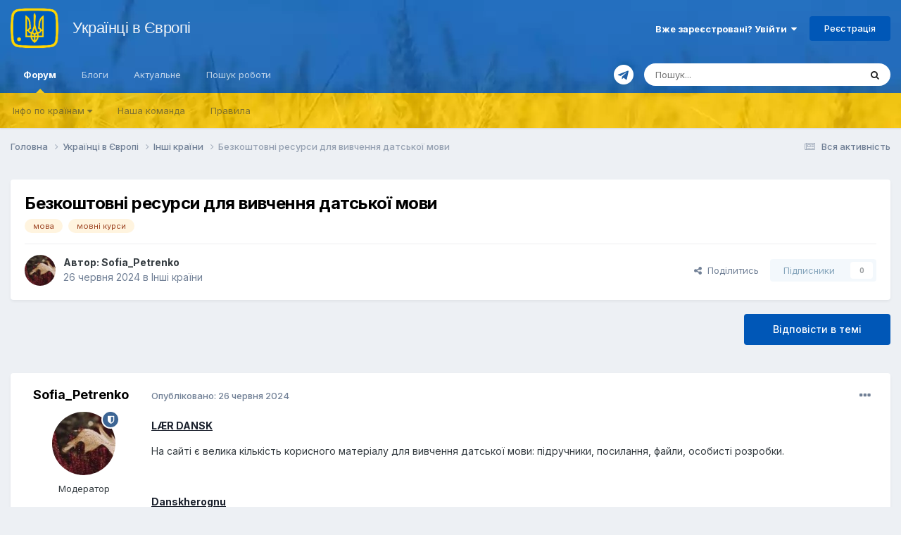

--- FILE ---
content_type: text/html;charset=UTF-8
request_url: https://uainfo.eu/topic/5556-%D0%B1%D0%B5%D0%B7%D0%BA%D0%BE%D1%88%D1%82%D0%BE%D0%B2%D0%BD%D1%96-%D1%80%D0%B5%D1%81%D1%83%D1%80%D1%81%D0%B8-%D0%B4%D0%BB%D1%8F-%D0%B2%D0%B8%D0%B2%D1%87%D0%B5%D0%BD%D0%BD%D1%8F-%D0%B4%D0%B0%D1%82%D1%81%D1%8C%D0%BA%D0%BE%D1%97-%D0%BC%D0%BE%D0%B2%D0%B8/
body_size: 18162
content:
<!DOCTYPE html>
<html lang="uk-UA" dir="ltr">
	<head>
      <!-- Prefetch DNS for external assets -->
 <link rel="dns-prefetch" href="//fonts.googleapis.com">
 <link rel="dns-prefetch" href="//www.google-analytics.com">
 <link rel="dns-prefetch" href="//www.googletagmanager.com">

<!-- Preconnect for external assets -->
 <link rel="preconnect" href="//fonts.googleapis.com" crossorigin>
 <link rel="preconnect" href="//www.google-analytics.com" crossorigin>
 <link rel="preconnect" href="//www.googletagmanager.com" crossorigin>
      
      <meta name="google-site-verification" content="v6LZC7DQ2lCtop5FKNcOmwhrMnU2MaDNcmx8zYE1y9g" />
		<meta charset="utf-8">
		<title>Безкоштовні ресурси для вивчення датської мови - Інші країни - Українцi в Європi</title>
		
			<script async src="https://www.googletagmanager.com/gtag/js?id=UA-223116078-1"></script>
<script>
  window.dataLayer = window.dataLayer || [];
  function gtag(){dataLayer.push(arguments);}
  gtag('js', new Date());

  gtag('config', 'UA-223116078-1');
</script>
		
		
		
		

	<meta name="viewport" content="width=device-width, initial-scale=1">


	
	


	<meta name="twitter:card" content="summary" />




	
		
			
				<meta property="og:title" content="Безкоштовні ресурси для вивчення датської мови">
			
		
	

	
		
			
				<meta property="og:type" content="website">
			
		
	

	
		
			
				<meta property="og:url" content="https://uainfo.eu/topic/5556-%D0%B1%D0%B5%D0%B7%D0%BA%D0%BE%D1%88%D1%82%D0%BE%D0%B2%D0%BD%D1%96-%D1%80%D0%B5%D1%81%D1%83%D1%80%D1%81%D0%B8-%D0%B4%D0%BB%D1%8F-%D0%B2%D0%B8%D0%B2%D1%87%D0%B5%D0%BD%D0%BD%D1%8F-%D0%B4%D0%B0%D1%82%D1%81%D1%8C%D0%BA%D0%BE%D1%97-%D0%BC%D0%BE%D0%B2%D0%B8/">
			
		
	

	
		
			
				<meta name="description" content="LÆR DANSK На сайті є велика кількість корисного матеріалу для вивчення датської мови: підручники, посилання, файли, особисті розробки. Danskherognu Курс датської мови для початкового рівня. На сайті є вирази та тести для самоперевірки. LingoHut 125 безкоштовних уроків на різноматні теми, які допо...">
			
		
	

	
		
			
				<meta property="og:description" content="LÆR DANSK На сайті є велика кількість корисного матеріалу для вивчення датської мови: підручники, посилання, файли, особисті розробки. Danskherognu Курс датської мови для початкового рівня. На сайті є вирази та тести для самоперевірки. LingoHut 125 безкоштовних уроків на різноматні теми, які допо...">
			
		
	

	
		
			
				<meta property="og:updated_time" content="2024-06-26T08:35:42Z">
			
		
	

	
		
			
				<meta name="keywords" content="мова, мовні курси">
			
		
	

	
		
			
				<meta property="og:site_name" content="Українцi в Європi">
			
		
	

	
		
			
				<meta property="og:locale" content="uk_UA">
			
		
	


	
		<link rel="canonical" href="https://uainfo.eu/topic/5556-%D0%B1%D0%B5%D0%B7%D0%BA%D0%BE%D1%88%D1%82%D0%BE%D0%B2%D0%BD%D1%96-%D1%80%D0%B5%D1%81%D1%83%D1%80%D1%81%D0%B8-%D0%B4%D0%BB%D1%8F-%D0%B2%D0%B8%D0%B2%D1%87%D0%B5%D0%BD%D0%BD%D1%8F-%D0%B4%D0%B0%D1%82%D1%81%D1%8C%D0%BA%D0%BE%D1%97-%D0%BC%D0%BE%D0%B2%D0%B8/" />
	

	
		<link as="style" rel="preload" href="https://uainfo.eu/applications/core/interface/ckeditor/ckeditor/skins/ips/editor.css?t=O7SB" />
	





<link rel="manifest" href="https://uainfo.eu/manifest.webmanifest/">
<meta name="msapplication-config" content="https://uainfo.eu/browserconfig.xml/">
<meta name="msapplication-starturl" content="/">
<meta name="application-name" content="Українцi в Європi">
<meta name="apple-mobile-web-app-title" content="Українцi в Європi">

	<meta name="theme-color" content="#0057b7">










<link rel="preload" href="//uainfo.eu/applications/core/interface/font/fontawesome-webfont.woff2?v=4.7.0" as="font" crossorigin="anonymous">
		

	
		<!-- текст комментария -->
<link
    rel="preload"
    href="https://fonts.googleapis.com/css?family=Inter:300,300i,400,400i,500,700,700i&display=swap"
    as="style"
    onload="this.onload=null;this.rel='stylesheet';this.referrerpolicy='origin'"
/>
<noscript>
    <link
        href="https://fonts.googleapis.com/css?family=Inter:300,300i,400,400i,500,700,700i&display=swap"
        rel="stylesheet"
        referrerpolicy="origin"
    />
</noscript>
	



	<link rel='stylesheet' href='https://uainfo.eu/uploads/css_built_2/341e4a57816af3ba440d891ca87450ff_framework.css?v=fb84c5bc501727704980' media='all'>

	<link rel='stylesheet' href='https://uainfo.eu/uploads/css_built_2/05e81b71abe4f22d6eb8d1a929494829_responsive.css?v=fb84c5bc501727704980' media='all'>

	<link rel='stylesheet' href='https://uainfo.eu/uploads/css_built_2/20446cf2d164adcc029377cb04d43d17_flags.css?v=fb84c5bc501727704980' media='all'>

	<link rel='stylesheet' href='https://uainfo.eu/uploads/css_built_2/90eb5adf50a8c640f633d47fd7eb1778_core.css?v=fb84c5bc501727704980' media='all'>

	<link rel='stylesheet' href='https://uainfo.eu/uploads/css_built_2/5a0da001ccc2200dc5625c3f3934497d_core_responsive.css?v=fb84c5bc501727704980' media='all'>

	<link rel='stylesheet' href='https://uainfo.eu/uploads/css_built_2/62e269ced0fdab7e30e026f1d30ae516_forums.css?v=fb84c5bc501727704980' media='all'>

	<link rel='stylesheet' href='https://uainfo.eu/uploads/css_built_2/76e62c573090645fb99a15a363d8620e_forums_responsive.css?v=fb84c5bc501727704980' media='all'>

	<link rel='stylesheet' href='https://uainfo.eu/uploads/css_built_2/ebdea0c6a7dab6d37900b9190d3ac77b_topics.css?v=fb84c5bc501727704980' media='all'>





<link rel='stylesheet' href='https://uainfo.eu/uploads/css_built_2/258adbb6e4f3e83cd3b355f84e3fa002_custom.css?v=fb84c5bc501727704980' media='all'>




		
		

	
	<link rel='shortcut icon' href='https://uainfo.eu/uploads/monthly_2022_04/favicon.png' type="image/png">

       
      <script async src="https://pagead2.googlesyndication.com/pagead/js/adsbygoogle.js?client=ca-pub-5398732634996545"
     crossorigin="anonymous"></script>
	
	</head>
	<body class='ipsApp ipsApp_front ipsJS_none ipsClearfix' data-controller='core.front.core.app' data-message="" data-pageApp='forums' data-pageLocation='front' data-pageModule='forums' data-pageController='topic' data-pageID='5556'  >
		
		  <a href='#ipsLayout_mainArea' class='ipsHide' title='Перейти до основної публікації' accesskey='m'>Перейти до публікації</a>
		<div id='ipsLayout_header' class='ipsClearfix'>
			





			<header>
				<div class='ipsLayout_container'>
					


<a href='https://uainfo.eu/' id='elLogo' accesskey='1'><img src="https://uainfo.eu/uploads/monthly_2024_09/UA.png.a3140584dfff858ce7baea43b27517d8.png"   alt='Українцi в Європi' > <span id='elSiteTitle' style='color: var(--general-light); margin-left: var(--size-1);'>Українцi в Європi</span></a>

					
						

	<ul id='elUserNav' class='ipsList_inline cSignedOut ipsResponsive_showDesktop'>
		
        
		
        
        
            
            <li id='elSignInLink'>
                <a href='https://uainfo.eu/login/' data-ipsMenu-closeOnClick="false" data-ipsMenu id='elUserSignIn'>
                    Вже зареєстровані? Увійти &nbsp;<i class='fa fa-caret-down'></i>
                </a>
                
<div id='elUserSignIn_menu' class='ipsMenu ipsMenu_auto ipsHide'>
	<form accept-charset='utf-8' method='post' action='https://uainfo.eu/login/'>
		<input type="hidden" name="csrfKey" value="37635ab86dd035b9d7e854d2ab3e95a9">
		<input type="hidden" name="ref" value="[base64]">
		<div data-role="loginForm">
			
			
			
				<div class='ipsColumns ipsColumns_noSpacing'>
					<div class='ipsColumn ipsColumn_wide' id='elUserSignIn_internal'>
						
<div class="ipsPad ipsForm ipsForm_vertical">
	<h4 class="ipsType_sectionHead">Увійти</h4>
	<br><br>
	<ul class='ipsList_reset'>
		<li class="ipsFieldRow ipsFieldRow_noLabel ipsFieldRow_fullWidth">
			
			
				<input type="email" placeholder="Email-адреса" name="auth" autocomplete="email">
			
		</li>
		<li class="ipsFieldRow ipsFieldRow_noLabel ipsFieldRow_fullWidth">
			<input type="password" placeholder="Пароль" name="password" autocomplete="current-password">
		</li>
		<li class="ipsFieldRow ipsFieldRow_checkbox ipsClearfix">
			<span class="ipsCustomInput">
				<input type="checkbox" name="remember_me" id="remember_me_checkbox" value="1" checked aria-checked="true">
				<span></span>
			</span>
			<div class="ipsFieldRow_content">
				<label class="ipsFieldRow_label" for="remember_me_checkbox">Запам'ятати мене</label>
				<span class="ipsFieldRow_desc">Не рекомендується на загальнодоступних комп'ютерах</span>
			</div>
		</li>
		<li class="ipsFieldRow ipsFieldRow_fullWidth">
			<button type="submit" name="_processLogin" value="usernamepassword" class="ipsButton ipsButton_primary ipsButton_small" id="elSignIn_submit">Увійти</button>
			
				<p class="ipsType_right ipsType_small">
					
						<a href='https://uainfo.eu/lostpassword/' data-ipsDialog data-ipsDialog-title='Забули пароль?'>
					
					Забули пароль?</a>
				</p>
			
		</li>
	</ul>
</div>
					</div>
					<div class='ipsColumn ipsColumn_wide'>
						<div class='ipsPadding' id='elUserSignIn_external'>
							<div class='ipsAreaBackground_light ipsPadding:half'>
								
									<p class='ipsType_reset ipsType_small ipsType_center'><strong>Або увійдіть за допомогою цих сервісів</strong></p>
								
								
									<div class='ipsType_center ipsMargin_top:half'>
										

<button type="submit" name="_processLogin" value="3" class='ipsButton ipsButton_verySmall ipsButton_fullWidth ipsSocial ipsSocial_facebook' style="background-color: #3a579a">
	
		<span class='ipsSocial_icon'>
			
				<i class='fa fa-facebook-official'></i>
			
		</span>
		<span class='ipsSocial_text'>Увійти через Facebook</span>
	
</button>
									</div>
								
									<div class='ipsType_center ipsMargin_top:half'>
										

<button type="submit" name="_processLogin" value="2" class='ipsButton ipsButton_verySmall ipsButton_fullWidth ipsSocial ipsSocial_google' style="background-color: #4285F4">
	
		<span class='ipsSocial_icon'>
			
				<i class='fa fa-google'></i>
			
		</span>
		<span class='ipsSocial_text'>Увійти через Google</span>
	
</button>
									</div>
								
							</div>
						</div>
					</div>
				</div>
			
		</div>
	</form>
</div>
            </li>
            
        
		
			<li>
				
					<a href='https://uainfo.eu/register/' data-ipsDialog data-ipsDialog-size='narrow' data-ipsDialog-title='Реєстрація' id='elRegisterButton' class='ipsButton ipsButton_normal ipsButton_primary'>Реєстрація</a>
				
			</li>
		
	</ul>

						
<ul class='ipsMobileHamburger ipsList_reset ipsResponsive_hideDesktop'>
	<li data-ipsDrawer data-ipsDrawer-drawerElem='#elMobileDrawer'>
		<a href='#' >
			
			
				
			
			
			
			<i class='fa fa-navicon'></i>
		</a>
	</li>
</ul>
					
				</div>
			</header>
			

	<nav data-controller='core.front.core.navBar' class=' ipsResponsive_showDesktop'>
		<div class='ipsNavBar_primary ipsLayout_container '>
			<ul data-role="primaryNavBar" class='ipsClearfix'>
				


	
		
		
			
		
		<li class='ipsNavBar_active' data-active id='elNavSecondary_1' data-role="navBarItem" data-navApp="forums" data-navExt="Forums">
			
			
				<a href="https://uainfo.eu"  data-navItem-id="1" data-navDefault>
					Форум<span class='ipsNavBar_active__identifier'></span>
				</a>
			
			
				<ul class='ipsNavBar_secondary ' data-role='secondaryNavBar'>
					


	
		
		
		<li  id='elNavSecondary_16' data-role="navBarItem" data-navApp="core" data-navExt="Menu">
			
			
				<a href="#" id="elNavigation_16" data-ipsMenu data-ipsMenu-appendTo='#elNavSecondary_1' data-ipsMenu-activeClass='ipsNavActive_menu' data-navItem-id="16" >
					Iнфо по країнам <i class="fa fa-caret-down"></i><span class='ipsNavBar_active__identifier'></span>
				</a>
				<ul id="elNavigation_16_menu" class="ipsMenu ipsMenu_auto ipsHide">
					

	
		
			<li class='ipsMenu_item' >
				<a href='https://uainfo.eu/forum/10-nimechchina/' >
					Німеччина
				</a>
			</li>
		
	

	
		
			<li class='ipsMenu_item' >
				<a href='https://uainfo.eu/forum/111-inshi-krayini/' >
					Інші країни
				</a>
			</li>
		
	

	
		
			<li class='ipsMenu_item' >
				<a href='https://uainfo.eu/forum/86-polshha/' >
					Польща
				</a>
			</li>
		
	

	
		
			<li class='ipsMenu_item' >
				<a href='https://uainfo.eu/forum/92-italija/' >
					Iталiя
				</a>
			</li>
		
	

	
		
			<li class='ipsMenu_item' >
				<a href='https://uainfo.eu/forum/129-vakansiyi/' >
					Вакансії
				</a>
			</li>
		
	

	
		
			<li class='ipsMenu_item' >
				<a href='https://uainfo.eu/forum/128-bezkoshtovni-poslugi/' >
					Безкоштовнi послуги
				</a>
			</li>
		
	

				</ul>
			
			
		</li>
	
	

	
	

	
	

	
		
		
		<li  id='elNavSecondary_13' data-role="navBarItem" data-navApp="core" data-navExt="StaffDirectory">
			
			
				<a href="https://uainfo.eu/staff/"  data-navItem-id="13" >
					Наша команда<span class='ipsNavBar_active__identifier'></span>
				</a>
			
			
		</li>
	
	

	
		
		
		<li  id='elNavSecondary_12' data-role="navBarItem" data-navApp="core" data-navExt="Guidelines">
			
			
				<a href="https://uainfo.eu/guidelines/"  data-navItem-id="12" >
					Правила<span class='ipsNavBar_active__identifier'></span>
				</a>
			
			
		</li>
	
	

					<li class='ipsHide' id='elNavigationMore_1' data-role='navMore'>
						<a href='#' data-ipsMenu data-ipsMenu-appendTo='#elNavigationMore_1' id='elNavigationMore_1_dropdown'>Більше <i class='fa fa-caret-down'></i></a>
						<ul class='ipsHide ipsMenu ipsMenu_auto' id='elNavigationMore_1_dropdown_menu' data-role='moreDropdown'></ul>
					</li>
				</ul>
			
		</li>
	
	

	
		
		
		<li  id='elNavSecondary_24' data-role="navBarItem" data-navApp="blog" data-navExt="Blogs">
			
			
				<a href="https://uainfo.eu/blogs/"  data-navItem-id="24" >
					Блоги<span class='ipsNavBar_active__identifier'></span>
				</a>
			
			
		</li>
	
	

	
		
		
		<li  id='elNavSecondary_25' data-role="navBarItem" data-navApp="core" data-navExt="CustomItem">
			
			
				<a href="https://uainfo.eu/forum/131-aktualne/"  data-navItem-id="25" >
					Актуальне<span class='ipsNavBar_active__identifier'></span>
				</a>
			
			
		</li>
	
	

	
		
		
		<li  id='elNavSecondary_26' data-role="navBarItem" data-navApp="core" data-navExt="CustomItem">
			
			
				<a href="https://uainfo.eu/forum/129-vakansiyi/"  data-navItem-id="26" >
					Пошук роботи<span class='ipsNavBar_active__identifier'></span>
				</a>
			
			
		</li>
	
	

				<li class='ipsHide' id='elNavigationMore' data-role='navMore'>
					<a href='#' data-ipsMenu data-ipsMenu-appendTo='#elNavigationMore' id='elNavigationMore_dropdown'>Більше</a>
					<ul class='ipsNavBar_secondary ipsHide' data-role='secondaryNavBar'>
						<li class='ipsHide' id='elNavigationMore_more' data-role='navMore'>
							<a href='#' data-ipsMenu data-ipsMenu-appendTo='#elNavigationMore_more' id='elNavigationMore_more_dropdown'>Більше <i class='fa fa-caret-down'></i></a>
							<ul class='ipsHide ipsMenu ipsMenu_auto' id='elNavigationMore_more_dropdown_menu' data-role='moreDropdown'></ul>
						</li>
					</ul>
				</li>
			</ul>
          <div>
          <a href="https://t.me/uainfoeu" target="_blank" title="Телеграм Українці в Європі" style="color: #fff;font-size: 28px;margin: 0 15px;">
						<i class="fa fa-telegram"></i>
					</a>
          </div>
			

	<div id="elSearchWrapper">
		<div id='elSearch' data-controller="core.front.core.quickSearch">
			<form accept-charset='utf-8' action='//uainfo.eu/search/?do=quicksearch' method='post'>
                <input type='search' id='elSearchField' placeholder='Пошук...' name='q' autocomplete='off' aria-label='Пошук'>
                <details class='cSearchFilter'>
                    <summary class='cSearchFilter__text'></summary>
                    <ul class='cSearchFilter__menu'>
                        
                        <li><label><input type="radio" name="type" value="all" ><span class='cSearchFilter__menuText'>Скрізь</span></label></li>
                        
                            
                                <li><label><input type="radio" name="type" value='contextual_{&quot;type&quot;:&quot;forums_topic&quot;,&quot;nodes&quot;:111}' checked><span class='cSearchFilter__menuText'>У цьому розділі</span></label></li>
                            
                                <li><label><input type="radio" name="type" value='contextual_{&quot;type&quot;:&quot;forums_topic&quot;,&quot;item&quot;:5556}' checked><span class='cSearchFilter__menuText'>У цій темі</span></label></li>
                            
                        
                        
                            <li><label><input type="radio" name="type" value="core_statuses_status"><span class='cSearchFilter__menuText'>Статуси</span></label></li>
                        
                            <li><label><input type="radio" name="type" value="forums_topic"><span class='cSearchFilter__menuText'>Теми</span></label></li>
                        
                            <li><label><input type="radio" name="type" value="blog_entry"><span class='cSearchFilter__menuText'>Записи в блозі</span></label></li>
                        
                            <li><label><input type="radio" name="type" value="core_members"><span class='cSearchFilter__menuText'>Користувачі</span></label></li>
                        
                    </ul>
                </details>
				<button class='cSearchSubmit' type="submit" aria-label='Пошук'><i class="fa fa-search"></i></button>
			</form>
		</div>
	</div>

		</div>
	</nav>

			
<ul id='elMobileNav' class='ipsResponsive_hideDesktop' data-controller='core.front.core.mobileNav'>
	
		
			
			
				
				
			
				
					<li id='elMobileBreadcrumb'>
						<a href='https://uainfo.eu/forum/111-%D1%96%D0%BD%D1%88%D1%96-%D0%BA%D1%80%D0%B0%D1%97%D0%BD%D0%B8/'>
							<span>Інші країни</span>
						</a>
					</li>
				
				
			
				
				
			
		
	
  
  
		<li class='ipsJS_show'>
			<a href='https://uainfo.eu/search/' id='MobileElSearch'>
			<form accept-charset='utf-8'>
                <input type='search' placeholder='Пошук...' autocomplete='off' aria-label='Пошук'>
				<button class='cSearchSubmit' type="submit" aria-label='Пошук'><i class="fa fa-search"></i></button>
			</form>
		</a>
		</li>
	
  
  <li>
		<a href="https://t.me/uainfoeu" target="_blank" title="Телеграм Українці в Європі"><i class="fa fa-telegram" aria-hidden="true"></i></a>
	</li>
	
	
	<li >
		<a data-action="defaultStream" href='https://uainfo.eu/discover/'><i class="fa fa-newspaper-o" aria-hidden="true"></i></a>
	</li>

	
</ul>
		</div>
		<main id='ipsLayout_body' class='ipsLayout_container'>
			<div id='ipsLayout_contentArea'>
				<div id='ipsLayout_contentWrapper'>
					
<nav class='ipsBreadcrumb ipsBreadcrumb_top ipsFaded_withHover'>
	

	<ul class='ipsList_inline ipsPos_right'>
		
		<li >
			<a data-action="defaultStream" class='ipsType_light '  href='https://uainfo.eu/discover/'><i class="fa fa-newspaper-o" aria-hidden="true"></i> <span>Вся активність</span></a>
		</li>
		
	</ul>

	<ul data-role="breadcrumbList">
		<li>
			<a title="Головна" href='https://uainfo.eu/'>
				<span>Головна <i class='fa fa-angle-right'></i></span>
			</a>
		</li>
		
		
			<li>
				
					<a href='https://uainfo.eu/forum/9-ukrayinci-v-jevropi/'>
						<span>Українці в Європі <i class='fa fa-angle-right' aria-hidden="true"></i></span>
					</a>
				
			</li>
		
			<li>
				
					<a href='https://uainfo.eu/forum/111-%D1%96%D0%BD%D1%88%D1%96-%D0%BA%D1%80%D0%B0%D1%97%D0%BD%D0%B8/'>
						<span>Інші країни <i class='fa fa-angle-right' aria-hidden="true"></i></span>
					</a>
				
			</li>
		
			<li>
				
					Безкоштовні ресурси для вивчення датської мови
				
			</li>
		
	</ul>
</nav>
					
					<div id='ipsLayout_mainArea'>
						
						
						
						

	




	<div class='cWidgetContainer '  data-role='widgetReceiver' data-orientation='horizontal' data-widgetArea='header'>
		<ul class='ipsList_reset'>
			
				
					
					<li class='ipsWidget ipsWidget_horizontal ipsBox  ipsWidgetHide ipsHide ' data-blockID='app_forums_poll_030572ll8' data-blockConfig="true" data-blockTitle="Опитування" data-blockErrorMessage="Цей блок не буде відображений до тих пір, поки не будуть встановлені його налаштування."  data-controller='core.front.widgets.block'></li>
				
			
		</ul>
	</div>

						



<div class='ipsPageHeader ipsResponsive_pull ipsBox ipsPadding sm:ipsPadding:half ipsMargin_bottom'>
		
	
	<div class='ipsFlex ipsFlex-ai:center ipsFlex-fw:wrap ipsGap:4'>
		<div class='ipsFlex-flex:11'>
			<h1 class='ipsType_pageTitle ipsContained_container'>
				

				
				
					<span class='ipsType_break ipsContained'>
						<span>Безкоштовні ресурси для вивчення датської мови</span>
					</span>
				
			</h1>
			
			
				


	
		<ul class='ipsTags ipsList_inline ' >
			
				
					

<li >
	
	<a href="https://uainfo.eu/tags/%D0%BC%D0%BE%D0%B2%D0%B0/" class='ipsTag' title="Знайти інші публікації з тегом 'мова'" rel="tag" data-tag-label="мова"><span>мова</span></a>
	
</li>
				
					

<li >
	
	<a href="https://uainfo.eu/tags/%D0%BC%D0%BE%D0%B2%D0%BD%D1%96%20%D0%BA%D1%83%D1%80%D1%81%D0%B8/" class='ipsTag' title="Знайти інші публікації з тегом 'мовні курси'" rel="tag" data-tag-label="мовні курси"><span>мовні курси</span></a>
	
</li>
				
			
			
		</ul>
		
	

			
		</div>
		
	</div>
	<hr class='ipsHr'>
	<div class='ipsPageHeader__meta ipsFlex ipsFlex-jc:between ipsFlex-ai:center ipsFlex-fw:wrap ipsGap:3'>
		<div class='ipsFlex-flex:11'>
			<div class='ipsPhotoPanel ipsPhotoPanel_mini ipsPhotoPanel_notPhone ipsClearfix'>
				


	<a href="https://uainfo.eu/profile/3675-sofia_petrenko/" rel="nofollow" data-ipsHover data-ipsHover-width="370" data-ipsHover-target="https://uainfo.eu/profile/3675-sofia_petrenko/?do=hovercard" class="ipsUserPhoto ipsUserPhoto_mini" title="Перейти в профіль Sofia_Petrenko">
		<img src='https://uainfo.eu/uploads/monthly_2022_10/leaves-7549449.thumb.jpg.98ee3fdf3ab043b41f5f08e016f2eb6e.jpg' alt='Sofia_Petrenko' loading="lazy">
	</a>

				<div>
					<p class='ipsType_reset ipsType_blendLinks'>
						<span class='ipsType_normal'>
						
							<strong>Автор: 


<a href='https://uainfo.eu/profile/3675-sofia_petrenko/' rel="nofollow" data-ipsHover data-ipsHover-width='370' data-ipsHover-target='https://uainfo.eu/profile/3675-sofia_petrenko/?do=hovercard&amp;referrer=https%253A%252F%252Fuainfo.eu%252Ftopic%252F5556-%2525D0%2525B1%2525D0%2525B5%2525D0%2525B7%2525D0%2525BA%2525D0%2525BE%2525D1%252588%2525D1%252582%2525D0%2525BE%2525D0%2525B2%2525D0%2525BD%2525D1%252596-%2525D1%252580%2525D0%2525B5%2525D1%252581%2525D1%252583%2525D1%252580%2525D1%252581%2525D0%2525B8-%2525D0%2525B4%2525D0%2525BB%2525D1%25258F-%2525D0%2525B2%2525D0%2525B8%2525D0%2525B2%2525D1%252587%2525D0%2525B5%2525D0%2525BD%2525D0%2525BD%2525D1%25258F-%2525D0%2525B4%2525D0%2525B0%2525D1%252582%2525D1%252581%2525D1%25258C%2525D0%2525BA%2525D0%2525BE%2525D1%252597-%2525D0%2525BC%2525D0%2525BE%2525D0%2525B2%2525D0%2525B8%252F' title="Перейти в профіль Sofia_Petrenko" class="ipsType_break">Sofia_Petrenko</a></strong><br />
							<span class='ipsType_light'><time datetime='2024-06-26T08:35:42Z' title='26.06.24 08:35' data-short='1 р'>26 червня 2024</time> в <a href="https://uainfo.eu/forum/111-%D1%96%D0%BD%D1%88%D1%96-%D0%BA%D1%80%D0%B0%D1%97%D0%BD%D0%B8/">Інші країни</a></span>
						
						</span>
					</p>
				</div>
			</div>
		</div>
		
			<div class='ipsFlex-flex:01 ipsResponsive_hidePhone'>
				<div class='ipsShareLinks'>
					
						


    <a href='#elShareItem_310599056_menu' id='elShareItem_310599056' data-ipsMenu class='ipsShareButton ipsButton ipsButton_verySmall ipsButton_link ipsButton_link--light'>
        <span><i class='fa fa-share-alt'></i></span> &nbsp;Поділитись
    </a>

    <div class='ipsPadding ipsMenu ipsMenu_auto ipsHide' id='elShareItem_310599056_menu' data-controller="core.front.core.sharelink">
        <ul class='ipsList_inline'>
            
                <li>
<a href="https://x.com/share?url=https%3A%2F%2Fuainfo.eu%2Ftopic%2F5556-%2525D0%2525B1%2525D0%2525B5%2525D0%2525B7%2525D0%2525BA%2525D0%2525BE%2525D1%252588%2525D1%252582%2525D0%2525BE%2525D0%2525B2%2525D0%2525BD%2525D1%252596-%2525D1%252580%2525D0%2525B5%2525D1%252581%2525D1%252583%2525D1%252580%2525D1%252581%2525D0%2525B8-%2525D0%2525B4%2525D0%2525BB%2525D1%25258F-%2525D0%2525B2%2525D0%2525B8%2525D0%2525B2%2525D1%252587%2525D0%2525B5%2525D0%2525BD%2525D0%2525BD%2525D1%25258F-%2525D0%2525B4%2525D0%2525B0%2525D1%252582%2525D1%252581%2525D1%25258C%2525D0%2525BA%2525D0%2525BE%2525D1%252597-%2525D0%2525BC%2525D0%2525BE%2525D0%2525B2%2525D0%2525B8%2F" class="cShareLink cShareLink_x" target="_blank" data-role="shareLink" title='Share on X' data-ipsTooltip rel='nofollow noopener'>
    <i class="fa fa-x"></i>
</a></li>
            
                <li>
<a href="https://www.facebook.com/sharer/sharer.php?u=https%3A%2F%2Fuainfo.eu%2Ftopic%2F5556-%25D0%25B1%25D0%25B5%25D0%25B7%25D0%25BA%25D0%25BE%25D1%2588%25D1%2582%25D0%25BE%25D0%25B2%25D0%25BD%25D1%2596-%25D1%2580%25D0%25B5%25D1%2581%25D1%2583%25D1%2580%25D1%2581%25D0%25B8-%25D0%25B4%25D0%25BB%25D1%258F-%25D0%25B2%25D0%25B8%25D0%25B2%25D1%2587%25D0%25B5%25D0%25BD%25D0%25BD%25D1%258F-%25D0%25B4%25D0%25B0%25D1%2582%25D1%2581%25D1%258C%25D0%25BA%25D0%25BE%25D1%2597-%25D0%25BC%25D0%25BE%25D0%25B2%25D0%25B8%2F" class="cShareLink cShareLink_facebook" target="_blank" data-role="shareLink" title='Поділитися в Facebook' data-ipsTooltip rel='noopener nofollow'>
	<i class="fa fa-facebook"></i>
</a></li>
            
                <li>
<a href="https://www.reddit.com/submit?url=https%3A%2F%2Fuainfo.eu%2Ftopic%2F5556-%25D0%25B1%25D0%25B5%25D0%25B7%25D0%25BA%25D0%25BE%25D1%2588%25D1%2582%25D0%25BE%25D0%25B2%25D0%25BD%25D1%2596-%25D1%2580%25D0%25B5%25D1%2581%25D1%2583%25D1%2580%25D1%2581%25D0%25B8-%25D0%25B4%25D0%25BB%25D1%258F-%25D0%25B2%25D0%25B8%25D0%25B2%25D1%2587%25D0%25B5%25D0%25BD%25D0%25BD%25D1%258F-%25D0%25B4%25D0%25B0%25D1%2582%25D1%2581%25D1%258C%25D0%25BA%25D0%25BE%25D1%2597-%25D0%25BC%25D0%25BE%25D0%25B2%25D0%25B8%2F&amp;title=%D0%91%D0%B5%D0%B7%D0%BA%D0%BE%D1%88%D1%82%D0%BE%D0%B2%D0%BD%D1%96+%D1%80%D0%B5%D1%81%D1%83%D1%80%D1%81%D0%B8+%D0%B4%D0%BB%D1%8F+%D0%B2%D0%B8%D0%B2%D1%87%D0%B5%D0%BD%D0%BD%D1%8F+%D0%B4%D0%B0%D1%82%D1%81%D1%8C%D0%BA%D0%BE%D1%97+%D0%BC%D0%BE%D0%B2%D0%B8" rel="nofollow noopener" class="cShareLink cShareLink_reddit" target="_blank" title='Поділитися в Reddit' data-ipsTooltip>
	<i class="fa fa-reddit"></i>
</a></li>
            
                <li>
<a href="https://www.linkedin.com/shareArticle?mini=true&amp;url=https%3A%2F%2Fuainfo.eu%2Ftopic%2F5556-%25D0%25B1%25D0%25B5%25D0%25B7%25D0%25BA%25D0%25BE%25D1%2588%25D1%2582%25D0%25BE%25D0%25B2%25D0%25BD%25D1%2596-%25D1%2580%25D0%25B5%25D1%2581%25D1%2583%25D1%2580%25D1%2581%25D0%25B8-%25D0%25B4%25D0%25BB%25D1%258F-%25D0%25B2%25D0%25B8%25D0%25B2%25D1%2587%25D0%25B5%25D0%25BD%25D0%25BD%25D1%258F-%25D0%25B4%25D0%25B0%25D1%2582%25D1%2581%25D1%258C%25D0%25BA%25D0%25BE%25D1%2597-%25D0%25BC%25D0%25BE%25D0%25B2%25D0%25B8%2F&amp;title=%D0%91%D0%B5%D0%B7%D0%BA%D0%BE%D1%88%D1%82%D0%BE%D0%B2%D0%BD%D1%96+%D1%80%D0%B5%D1%81%D1%83%D1%80%D1%81%D0%B8+%D0%B4%D0%BB%D1%8F+%D0%B2%D0%B8%D0%B2%D1%87%D0%B5%D0%BD%D0%BD%D1%8F+%D0%B4%D0%B0%D1%82%D1%81%D1%8C%D0%BA%D0%BE%D1%97+%D0%BC%D0%BE%D0%B2%D0%B8" rel="nofollow noopener" class="cShareLink cShareLink_linkedin" target="_blank" data-role="shareLink" title='Поділитися в LinkedIn' data-ipsTooltip>
	<i class="fa fa-linkedin"></i>
</a></li>
            
                <li>
<a href="https://pinterest.com/pin/create/button/?url=https://uainfo.eu/topic/5556-%25D0%25B1%25D0%25B5%25D0%25B7%25D0%25BA%25D0%25BE%25D1%2588%25D1%2582%25D0%25BE%25D0%25B2%25D0%25BD%25D1%2596-%25D1%2580%25D0%25B5%25D1%2581%25D1%2583%25D1%2580%25D1%2581%25D0%25B8-%25D0%25B4%25D0%25BB%25D1%258F-%25D0%25B2%25D0%25B8%25D0%25B2%25D1%2587%25D0%25B5%25D0%25BD%25D0%25BD%25D1%258F-%25D0%25B4%25D0%25B0%25D1%2582%25D1%2581%25D1%258C%25D0%25BA%25D0%25BE%25D1%2597-%25D0%25BC%25D0%25BE%25D0%25B2%25D0%25B8/&amp;media=" class="cShareLink cShareLink_pinterest" rel="nofollow noopener" target="_blank" data-role="shareLink" title='Поділитися в Pinterest' data-ipsTooltip>
	<i class="fa fa-pinterest"></i>
</a></li>
            
        </ul>
        
            <hr class='ipsHr'>
            <button class='ipsHide ipsButton ipsButton_verySmall ipsButton_light ipsButton_fullWidth ipsMargin_top:half' data-controller='core.front.core.webshare' data-role='webShare' data-webShareTitle='Безкоштовні ресурси для вивчення датської мови' data-webShareText='Безкоштовні ресурси для вивчення датської мови' data-webShareUrl='https://uainfo.eu/topic/5556-%D0%B1%D0%B5%D0%B7%D0%BA%D0%BE%D1%88%D1%82%D0%BE%D0%B2%D0%BD%D1%96-%D1%80%D0%B5%D1%81%D1%83%D1%80%D1%81%D0%B8-%D0%B4%D0%BB%D1%8F-%D0%B2%D0%B8%D0%B2%D1%87%D0%B5%D0%BD%D0%BD%D1%8F-%D0%B4%D0%B0%D1%82%D1%81%D1%8C%D0%BA%D0%BE%D1%97-%D0%BC%D0%BE%D0%B2%D0%B8/'>Більше способів поділитися...</button>
        
    </div>

					
					
                    

					



					

<div data-followApp='forums' data-followArea='topic' data-followID='5556' data-controller='core.front.core.followButton'>
	

	<a href='https://uainfo.eu/login/' rel="nofollow" class="ipsFollow ipsPos_middle ipsButton ipsButton_light ipsButton_verySmall ipsButton_disabled" data-role="followButton" data-ipsTooltip title='Увійдіть, щоб підписатися'>
		<span>Підписники</span>
		<span class='ipsCommentCount'>0</span>
	</a>

</div>
				</div>
			</div>
					
	</div>
	
	
</div>








<div class='ipsClearfix'>
	<ul class="ipsToolList ipsToolList_horizontal ipsClearfix ipsSpacer_both ">
		
			<li class='ipsToolList_primaryAction'>
				<span data-controller='forums.front.topic.reply'>
					
						<a href='#replyForm' rel="nofollow" class='ipsButton ipsButton_important ipsButton_medium ipsButton_fullWidth' data-action='replyToTopic'>Відповісти в темі</a>
					
				</span>
			</li>
		
		
		
	</ul>
</div>

<div id='comments' data-controller='core.front.core.commentFeed,forums.front.topic.view, core.front.core.ignoredComments' data-autoPoll data-baseURL='https://uainfo.eu/topic/5556-%D0%B1%D0%B5%D0%B7%D0%BA%D0%BE%D1%88%D1%82%D0%BE%D0%B2%D0%BD%D1%96-%D1%80%D0%B5%D1%81%D1%83%D1%80%D1%81%D0%B8-%D0%B4%D0%BB%D1%8F-%D0%B2%D0%B8%D0%B2%D1%87%D0%B5%D0%BD%D0%BD%D1%8F-%D0%B4%D0%B0%D1%82%D1%81%D1%8C%D0%BA%D0%BE%D1%97-%D0%BC%D0%BE%D0%B2%D0%B8/' data-lastPage data-feedID='topic-5556' class='cTopic ipsClear ipsSpacer_top'>
	
			
	

	

<div data-controller='core.front.core.recommendedComments' data-url='https://uainfo.eu/topic/5556-%D0%B1%D0%B5%D0%B7%D0%BA%D0%BE%D1%88%D1%82%D0%BE%D0%B2%D0%BD%D1%96-%D1%80%D0%B5%D1%81%D1%83%D1%80%D1%81%D0%B8-%D0%B4%D0%BB%D1%8F-%D0%B2%D0%B8%D0%B2%D1%87%D0%B5%D0%BD%D0%BD%D1%8F-%D0%B4%D0%B0%D1%82%D1%81%D1%8C%D0%BA%D0%BE%D1%97-%D0%BC%D0%BE%D0%B2%D0%B8/?recommended=comments' class='ipsRecommendedComments ipsHide'>
	<div data-role="recommendedComments">
		<h2 class='ipsType_sectionHead ipsType_large ipsType_bold ipsMargin_bottom'>Рекомендовані повідомлення</h2>
		
	</div>
</div>
	
	<div id="elPostFeed" data-role='commentFeed' data-controller='core.front.core.moderation' >
		<form action="https://uainfo.eu/topic/5556-%D0%B1%D0%B5%D0%B7%D0%BA%D0%BE%D1%88%D1%82%D0%BE%D0%B2%D0%BD%D1%96-%D1%80%D0%B5%D1%81%D1%83%D1%80%D1%81%D0%B8-%D0%B4%D0%BB%D1%8F-%D0%B2%D0%B8%D0%B2%D1%87%D0%B5%D0%BD%D0%BD%D1%8F-%D0%B4%D0%B0%D1%82%D1%81%D1%8C%D0%BA%D0%BE%D1%97-%D0%BC%D0%BE%D0%B2%D0%B8/?csrfKey=37635ab86dd035b9d7e854d2ab3e95a9&amp;do=multimodComment" method="post" data-ipsPageAction data-role='moderationTools'>
			
			
				

					

					
					



<a id='comment-21270'></a>
<article  id='elComment_21270' class='cPost ipsBox ipsResponsive_pull  ipsComment  ipsComment_parent ipsClearfix ipsClear ipsColumns ipsColumns_noSpacing ipsColumns_collapsePhone    '>
	

	

	<div class='cAuthorPane_mobile ipsResponsive_showPhone'>
		<div class='cAuthorPane_photo'>
			<div class='cAuthorPane_photoWrap'>
				


	<a href="https://uainfo.eu/profile/3675-sofia_petrenko/" rel="nofollow" data-ipsHover data-ipsHover-width="370" data-ipsHover-target="https://uainfo.eu/profile/3675-sofia_petrenko/?do=hovercard" class="ipsUserPhoto ipsUserPhoto_large" title="Перейти в профіль Sofia_Petrenko">
		<img src='https://uainfo.eu/uploads/monthly_2022_10/leaves-7549449.thumb.jpg.98ee3fdf3ab043b41f5f08e016f2eb6e.jpg' alt='Sofia_Petrenko' loading="lazy">
	</a>

				
				<span class="cAuthorPane_badge cAuthorPane_badge--moderator" data-ipsTooltip title="Sofia_Petrenko модератор"></span>
				
				
			</div>
		</div>
		<div class='cAuthorPane_content'>
			<h3 class='ipsType_sectionHead cAuthorPane_author ipsType_break ipsType_blendLinks ipsFlex ipsFlex-ai:center'>
				


<a href='https://uainfo.eu/profile/3675-sofia_petrenko/' rel="nofollow" data-ipsHover data-ipsHover-width='370' data-ipsHover-target='https://uainfo.eu/profile/3675-sofia_petrenko/?do=hovercard&amp;referrer=https%253A%252F%252Fuainfo.eu%252Ftopic%252F5556-%2525D0%2525B1%2525D0%2525B5%2525D0%2525B7%2525D0%2525BA%2525D0%2525BE%2525D1%252588%2525D1%252582%2525D0%2525BE%2525D0%2525B2%2525D0%2525BD%2525D1%252596-%2525D1%252580%2525D0%2525B5%2525D1%252581%2525D1%252583%2525D1%252580%2525D1%252581%2525D0%2525B8-%2525D0%2525B4%2525D0%2525BB%2525D1%25258F-%2525D0%2525B2%2525D0%2525B8%2525D0%2525B2%2525D1%252587%2525D0%2525B5%2525D0%2525BD%2525D0%2525BD%2525D1%25258F-%2525D0%2525B4%2525D0%2525B0%2525D1%252582%2525D1%252581%2525D1%25258C%2525D0%2525BA%2525D0%2525BE%2525D1%252597-%2525D0%2525BC%2525D0%2525BE%2525D0%2525B2%2525D0%2525B8%252F' title="Перейти в профіль Sofia_Petrenko" class="ipsType_break">Sofia_Petrenko</a>
			</h3>
			<div class='ipsType_light ipsType_reset'>
				<a href='https://uainfo.eu/topic/5556-%D0%B1%D0%B5%D0%B7%D0%BA%D0%BE%D1%88%D1%82%D0%BE%D0%B2%D0%BD%D1%96-%D1%80%D0%B5%D1%81%D1%83%D1%80%D1%81%D0%B8-%D0%B4%D0%BB%D1%8F-%D0%B2%D0%B8%D0%B2%D1%87%D0%B5%D0%BD%D0%BD%D1%8F-%D0%B4%D0%B0%D1%82%D1%81%D1%8C%D0%BA%D0%BE%D1%97-%D0%BC%D0%BE%D0%B2%D0%B8/?do=findComment&amp;comment=21270' rel="nofollow" class='ipsType_blendLinks'>Опубліковано: <time datetime='2024-06-26T08:35:42Z' title='26.06.24 08:35' data-short='1 р'>26 червня 2024</time></a>
				
			</div>
		</div>
	</div>
	<aside class='ipsComment_author cAuthorPane ipsColumn ipsColumn_medium ipsResponsive_hidePhone'>
		<h3 class='ipsType_sectionHead cAuthorPane_author ipsType_blendLinks ipsType_break'><strong>


<a href='https://uainfo.eu/profile/3675-sofia_petrenko/' rel="nofollow" data-ipsHover data-ipsHover-width='370' data-ipsHover-target='https://uainfo.eu/profile/3675-sofia_petrenko/?do=hovercard&amp;referrer=https%253A%252F%252Fuainfo.eu%252Ftopic%252F5556-%2525D0%2525B1%2525D0%2525B5%2525D0%2525B7%2525D0%2525BA%2525D0%2525BE%2525D1%252588%2525D1%252582%2525D0%2525BE%2525D0%2525B2%2525D0%2525BD%2525D1%252596-%2525D1%252580%2525D0%2525B5%2525D1%252581%2525D1%252583%2525D1%252580%2525D1%252581%2525D0%2525B8-%2525D0%2525B4%2525D0%2525BB%2525D1%25258F-%2525D0%2525B2%2525D0%2525B8%2525D0%2525B2%2525D1%252587%2525D0%2525B5%2525D0%2525BD%2525D0%2525BD%2525D1%25258F-%2525D0%2525B4%2525D0%2525B0%2525D1%252582%2525D1%252581%2525D1%25258C%2525D0%2525BA%2525D0%2525BE%2525D1%252597-%2525D0%2525BC%2525D0%2525BE%2525D0%2525B2%2525D0%2525B8%252F' title="Перейти в профіль Sofia_Petrenko" class="ipsType_break">Sofia_Petrenko</a></strong>
			
		</h3>
		<ul class='cAuthorPane_info ipsList_reset'>
			<li data-role='photo' class='cAuthorPane_photo'>
				<div class='cAuthorPane_photoWrap'>
					


	<a href="https://uainfo.eu/profile/3675-sofia_petrenko/" rel="nofollow" data-ipsHover data-ipsHover-width="370" data-ipsHover-target="https://uainfo.eu/profile/3675-sofia_petrenko/?do=hovercard" class="ipsUserPhoto ipsUserPhoto_large" title="Перейти в профіль Sofia_Petrenko">
		<img src='https://uainfo.eu/uploads/monthly_2022_10/leaves-7549449.thumb.jpg.98ee3fdf3ab043b41f5f08e016f2eb6e.jpg' alt='Sofia_Petrenko' loading="lazy">
	</a>

					
						<span class="cAuthorPane_badge cAuthorPane_badge--moderator" data-ipsTooltip title="Sofia_Petrenko модератор"></span>
					
					
				</div>
			</li>
			
				<li data-role='group'>Модератор</li>
				
			
			
				<li data-role='stats' class='ipsMargin_top'>
					<ul class="ipsList_reset ipsType_light ipsFlex ipsFlex-ai:center ipsFlex-jc:center ipsGap_row:2 cAuthorPane_stats">
						<li>
							
								<a href="https://uainfo.eu/profile/3675-sofia_petrenko/content/" rel="nofollow" title="2 232 публікації" data-ipsTooltip class="ipsType_blendLinks">
							
								<i class="fa fa-comment"></i> 2,2 к
							
								</a>
							
						</li>
						
					</ul>
				</li>
			
			
				

			
		</ul>
	</aside>
	<div class='ipsColumn ipsColumn_fluid ipsMargin:none'>
		

<div id='comment-21270_wrap' data-controller='core.front.core.comment' data-commentApp='forums' data-commentType='forums' data-commentID="21270" data-quoteData='{&quot;userid&quot;:3675,&quot;username&quot;:&quot;Sofia_Petrenko&quot;,&quot;timestamp&quot;:1719390942,&quot;contentapp&quot;:&quot;forums&quot;,&quot;contenttype&quot;:&quot;forums&quot;,&quot;contentid&quot;:5556,&quot;contentclass&quot;:&quot;forums_Topic&quot;,&quot;contentcommentid&quot;:21270}' class='ipsComment_content ipsType_medium'>

	<div class='ipsComment_meta ipsType_light ipsFlex ipsFlex-ai:center ipsFlex-jc:between ipsFlex-fd:row-reverse'>
		<div class='ipsType_light ipsType_reset ipsType_blendLinks ipsComment_toolWrap'>
			<div class='ipsResponsive_hidePhone ipsComment_badges'>
				<ul class='ipsList_reset ipsFlex ipsFlex-jc:end ipsFlex-fw:wrap ipsGap:2 ipsGap_row:1'>
					
					
					
					
					
				</ul>
			</div>
			<ul class='ipsList_reset ipsComment_tools'>
				<li>
					<a href='#elControls_21270_menu' class='ipsComment_ellipsis' id='elControls_21270' title='Додатково...' data-ipsMenu data-ipsMenu-appendTo='#comment-21270_wrap'><i class='fa fa-ellipsis-h'></i></a>
					<ul id='elControls_21270_menu' class='ipsMenu ipsMenu_narrow ipsHide'>
						
						
							<li class='ipsMenu_item'><a href='https://uainfo.eu/topic/5556-%D0%B1%D0%B5%D0%B7%D0%BA%D0%BE%D1%88%D1%82%D0%BE%D0%B2%D0%BD%D1%96-%D1%80%D0%B5%D1%81%D1%83%D1%80%D1%81%D0%B8-%D0%B4%D0%BB%D1%8F-%D0%B2%D0%B8%D0%B2%D1%87%D0%B5%D0%BD%D0%BD%D1%8F-%D0%B4%D0%B0%D1%82%D1%81%D1%8C%D0%BA%D0%BE%D1%97-%D0%BC%D0%BE%D0%B2%D0%B8/' title='Поділитися повідомленням' data-ipsDialog data-ipsDialog-size='narrow' data-ipsDialog-content='#elShareComment_21270_menu' data-ipsDialog-title="Поділитися повідомленням" id='elSharePost_21270' data-role='shareComment'>Поділитись</a></li>
						
                        
						
						
						
							
								
							
							
							
							
							
							
						
					</ul>
				</li>
				
			</ul>
		</div>

		<div class='ipsType_reset ipsResponsive_hidePhone'>
			<a href='https://uainfo.eu/topic/5556-%D0%B1%D0%B5%D0%B7%D0%BA%D0%BE%D1%88%D1%82%D0%BE%D0%B2%D0%BD%D1%96-%D1%80%D0%B5%D1%81%D1%83%D1%80%D1%81%D0%B8-%D0%B4%D0%BB%D1%8F-%D0%B2%D0%B8%D0%B2%D1%87%D0%B5%D0%BD%D0%BD%D1%8F-%D0%B4%D0%B0%D1%82%D1%81%D1%8C%D0%BA%D0%BE%D1%97-%D0%BC%D0%BE%D0%B2%D0%B8/?do=findComment&amp;comment=21270' rel="nofollow" class='ipsType_blendLinks'>Опубліковано: <time datetime='2024-06-26T08:35:42Z' title='26.06.24 08:35' data-short='1 р'>26 червня 2024</time></a>
			
			<span class='ipsResponsive_hidePhone'>
				
				
			</span>
		</div>
	</div>

	

    

	<div class='cPost_contentWrap'>
		
		<div data-role='commentContent' class='ipsType_normal ipsType_richText ipsPadding_bottom ipsContained' data-controller='core.front.core.lightboxedImages'>
			<p>
	<span style="color:#000000;"><a href="http://viktoriia.dansk.tilda.ws/" rel="external nofollow"><b>LÆR DANSK</b></a></span>
</p>

<p>
	На сайті є велика кількість корисного матеріалу для вивчення датської мови: підручники, посилання, файли, особисті розробки.
</p>

<p>
	 
</p>

<p style="color:#dca10d;">
	<span style="color:#000000;"><a href="https://danskherognu.dk/" rel="external nofollow"><b>Danskherognu</b></a></span>
</p>

<p>
	Курс датської мови для початкового рівня. На сайті є вирази та тести для самоперевірки.
</p>

<p>
	 
</p>

<p style="color:#dca10d;">
	<span style="color:#000000;"><a href="https://www.lingohut.com/uk/l101/%D0%B2%D0%B8%D0%B2%D1%87%D0%B8%D1%82%D0%B8-%D0%B4%D0%B0%D1%82%D1%81%D1%8C%D0%BA%D1%83" rel="external nofollow"><b>LingoHut</b></a></span>
</p>

<p>
	125 безкоштовних уроків на різноматні теми, які допоможуть вам з нуля вивчити датську мову.
</p>

<p>
	 
</p>

<p style="color:#dca10d;">
	<span style="color:#000000;"><a href="https://www.50languages.com/uk/learn/phrasebook/da" rel="external nofollow"><b>50languages</b></a></span>
</p>

<p>
	На сайті для вивчення датської доступні: розмовник, алфавіт, тести та підбірки виразів на різні теми.
</p>


			
		</div>

		
			<div class='ipsItemControls'>
				
					
						

	<div data-controller='core.front.core.reaction' class='ipsItemControls_right ipsClearfix '>	
		<div class='ipsReact ipsPos_right'>
			
				
				<div class='ipsReact_blurb ipsHide' data-role='reactionBlurb'>
					
				</div>
			
			
			
		</div>
	</div>

					
				
				<ul class='ipsComment_controls ipsClearfix ipsItemControls_left' data-role="commentControls">
					
						
						
							<li data-ipsQuote-editor='topic_comment' data-ipsQuote-target='#comment-21270' class='ipsJS_show'>
								<button class='ipsButton ipsButton_light ipsButton_verySmall ipsButton_narrow cMultiQuote ipsHide' data-action='multiQuoteComment' data-ipsTooltip data-ipsQuote-multiQuote data-mqId='mq21270' title='Мультицитата'><i class='fa fa-plus'></i></button>
							</li>
							<li data-ipsQuote-editor='topic_comment' data-ipsQuote-target='#comment-21270' class='ipsJS_show'>
								<a href='#' data-action='quoteComment' data-ipsQuote-singleQuote>Цитата</a>
							</li>
						
						
						
												
					
					<li class='ipsHide' data-role='commentLoading'>
						<span class='ipsLoading ipsLoading_tiny ipsLoading_noAnim'></span>
					</li>
				</ul>
			</div>
		

		
	</div>

	

	



<div class='ipsPadding ipsHide cPostShareMenu' id='elShareComment_21270_menu'>
	<h5 class='ipsType_normal ipsType_reset'>Посилання на коментар</h5>
	
		
	
	
	<input type='text' value='https://uainfo.eu/topic/5556-%D0%B1%D0%B5%D0%B7%D0%BA%D0%BE%D1%88%D1%82%D0%BE%D0%B2%D0%BD%D1%96-%D1%80%D0%B5%D1%81%D1%83%D1%80%D1%81%D0%B8-%D0%B4%D0%BB%D1%8F-%D0%B2%D0%B8%D0%B2%D1%87%D0%B5%D0%BD%D0%BD%D1%8F-%D0%B4%D0%B0%D1%82%D1%81%D1%8C%D0%BA%D0%BE%D1%97-%D0%BC%D0%BE%D0%B2%D0%B8/' class='ipsField_fullWidth'>

	
	<h5 class='ipsType_normal ipsType_reset ipsSpacer_top'>Поділитися на інших сайтах</h5>
	

	<ul class='ipsList_inline ipsList_noSpacing ipsClearfix' data-controller="core.front.core.sharelink">
		
			<li>
<a href="https://x.com/share?url=https%3A%2F%2Fuainfo.eu%2Ftopic%2F5556-%2525D0%2525B1%2525D0%2525B5%2525D0%2525B7%2525D0%2525BA%2525D0%2525BE%2525D1%252588%2525D1%252582%2525D0%2525BE%2525D0%2525B2%2525D0%2525BD%2525D1%252596-%2525D1%252580%2525D0%2525B5%2525D1%252581%2525D1%252583%2525D1%252580%2525D1%252581%2525D0%2525B8-%2525D0%2525B4%2525D0%2525BB%2525D1%25258F-%2525D0%2525B2%2525D0%2525B8%2525D0%2525B2%2525D1%252587%2525D0%2525B5%2525D0%2525BD%2525D0%2525BD%2525D1%25258F-%2525D0%2525B4%2525D0%2525B0%2525D1%252582%2525D1%252581%2525D1%25258C%2525D0%2525BA%2525D0%2525BE%2525D1%252597-%2525D0%2525BC%2525D0%2525BE%2525D0%2525B2%2525D0%2525B8%2F%3Fdo%3DfindComment%26comment%3D21270" class="cShareLink cShareLink_x" target="_blank" data-role="shareLink" title='Share on X' data-ipsTooltip rel='nofollow noopener'>
    <i class="fa fa-x"></i>
</a></li>
		
			<li>
<a href="https://www.facebook.com/sharer/sharer.php?u=https%3A%2F%2Fuainfo.eu%2Ftopic%2F5556-%25D0%25B1%25D0%25B5%25D0%25B7%25D0%25BA%25D0%25BE%25D1%2588%25D1%2582%25D0%25BE%25D0%25B2%25D0%25BD%25D1%2596-%25D1%2580%25D0%25B5%25D1%2581%25D1%2583%25D1%2580%25D1%2581%25D0%25B8-%25D0%25B4%25D0%25BB%25D1%258F-%25D0%25B2%25D0%25B8%25D0%25B2%25D1%2587%25D0%25B5%25D0%25BD%25D0%25BD%25D1%258F-%25D0%25B4%25D0%25B0%25D1%2582%25D1%2581%25D1%258C%25D0%25BA%25D0%25BE%25D1%2597-%25D0%25BC%25D0%25BE%25D0%25B2%25D0%25B8%2F%3Fdo%3DfindComment%26comment%3D21270" class="cShareLink cShareLink_facebook" target="_blank" data-role="shareLink" title='Поділитися в Facebook' data-ipsTooltip rel='noopener nofollow'>
	<i class="fa fa-facebook"></i>
</a></li>
		
			<li>
<a href="https://www.reddit.com/submit?url=https%3A%2F%2Fuainfo.eu%2Ftopic%2F5556-%25D0%25B1%25D0%25B5%25D0%25B7%25D0%25BA%25D0%25BE%25D1%2588%25D1%2582%25D0%25BE%25D0%25B2%25D0%25BD%25D1%2596-%25D1%2580%25D0%25B5%25D1%2581%25D1%2583%25D1%2580%25D1%2581%25D0%25B8-%25D0%25B4%25D0%25BB%25D1%258F-%25D0%25B2%25D0%25B8%25D0%25B2%25D1%2587%25D0%25B5%25D0%25BD%25D0%25BD%25D1%258F-%25D0%25B4%25D0%25B0%25D1%2582%25D1%2581%25D1%258C%25D0%25BA%25D0%25BE%25D1%2597-%25D0%25BC%25D0%25BE%25D0%25B2%25D0%25B8%2F%3Fdo%3DfindComment%26comment%3D21270&amp;title=%D0%91%D0%B5%D0%B7%D0%BA%D0%BE%D1%88%D1%82%D0%BE%D0%B2%D0%BD%D1%96+%D1%80%D0%B5%D1%81%D1%83%D1%80%D1%81%D0%B8+%D0%B4%D0%BB%D1%8F+%D0%B2%D0%B8%D0%B2%D1%87%D0%B5%D0%BD%D0%BD%D1%8F+%D0%B4%D0%B0%D1%82%D1%81%D1%8C%D0%BA%D0%BE%D1%97+%D0%BC%D0%BE%D0%B2%D0%B8" rel="nofollow noopener" class="cShareLink cShareLink_reddit" target="_blank" title='Поділитися в Reddit' data-ipsTooltip>
	<i class="fa fa-reddit"></i>
</a></li>
		
			<li>
<a href="https://www.linkedin.com/shareArticle?mini=true&amp;url=https%3A%2F%2Fuainfo.eu%2Ftopic%2F5556-%25D0%25B1%25D0%25B5%25D0%25B7%25D0%25BA%25D0%25BE%25D1%2588%25D1%2582%25D0%25BE%25D0%25B2%25D0%25BD%25D1%2596-%25D1%2580%25D0%25B5%25D1%2581%25D1%2583%25D1%2580%25D1%2581%25D0%25B8-%25D0%25B4%25D0%25BB%25D1%258F-%25D0%25B2%25D0%25B8%25D0%25B2%25D1%2587%25D0%25B5%25D0%25BD%25D0%25BD%25D1%258F-%25D0%25B4%25D0%25B0%25D1%2582%25D1%2581%25D1%258C%25D0%25BA%25D0%25BE%25D1%2597-%25D0%25BC%25D0%25BE%25D0%25B2%25D0%25B8%2F%3Fdo%3DfindComment%26comment%3D21270&amp;title=%D0%91%D0%B5%D0%B7%D0%BA%D0%BE%D1%88%D1%82%D0%BE%D0%B2%D0%BD%D1%96+%D1%80%D0%B5%D1%81%D1%83%D1%80%D1%81%D0%B8+%D0%B4%D0%BB%D1%8F+%D0%B2%D0%B8%D0%B2%D1%87%D0%B5%D0%BD%D0%BD%D1%8F+%D0%B4%D0%B0%D1%82%D1%81%D1%8C%D0%BA%D0%BE%D1%97+%D0%BC%D0%BE%D0%B2%D0%B8" rel="nofollow noopener" class="cShareLink cShareLink_linkedin" target="_blank" data-role="shareLink" title='Поділитися в LinkedIn' data-ipsTooltip>
	<i class="fa fa-linkedin"></i>
</a></li>
		
			<li>
<a href="https://pinterest.com/pin/create/button/?url=https://uainfo.eu/topic/5556-%25D0%25B1%25D0%25B5%25D0%25B7%25D0%25BA%25D0%25BE%25D1%2588%25D1%2582%25D0%25BE%25D0%25B2%25D0%25BD%25D1%2596-%25D1%2580%25D0%25B5%25D1%2581%25D1%2583%25D1%2580%25D1%2581%25D0%25B8-%25D0%25B4%25D0%25BB%25D1%258F-%25D0%25B2%25D0%25B8%25D0%25B2%25D1%2587%25D0%25B5%25D0%25BD%25D0%25BD%25D1%258F-%25D0%25B4%25D0%25B0%25D1%2582%25D1%2581%25D1%258C%25D0%25BA%25D0%25BE%25D1%2597-%25D0%25BC%25D0%25BE%25D0%25B2%25D0%25B8/?do=findComment%26comment=21270&amp;media=" class="cShareLink cShareLink_pinterest" rel="nofollow noopener" target="_blank" data-role="shareLink" title='Поділитися в Pinterest' data-ipsTooltip>
	<i class="fa fa-pinterest"></i>
</a></li>
		
	</ul>


	<hr class='ipsHr'>
	<button class='ipsHide ipsButton ipsButton_small ipsButton_light ipsButton_fullWidth ipsMargin_top:half' data-controller='core.front.core.webshare' data-role='webShare' data-webShareTitle='Безкоштовні ресурси для вивчення датської мови' data-webShareText='LÆR DANSK
 


	На сайті є велика кількість корисного матеріалу для вивчення датської мови: підручники, посилання, файли, особисті розробки.
 


	 
 


	Danskherognu
 


	Курс датської мови для початкового рівня. На сайті є вирази та тести для самоперевірки.
 


	 
 


	LingoHut
 


	125 безкоштовних уроків на різноматні теми, які допоможуть вам з нуля вивчити датську мову.
 


	 
 


	50languages
 


	На сайті для вивчення датської доступні: розмовник, алфавіт, тести та підбірки виразів на різні теми.
 
' data-webShareUrl='https://uainfo.eu/topic/5556-%D0%B1%D0%B5%D0%B7%D0%BA%D0%BE%D1%88%D1%82%D0%BE%D0%B2%D0%BD%D1%96-%D1%80%D0%B5%D1%81%D1%83%D1%80%D1%81%D0%B8-%D0%B4%D0%BB%D1%8F-%D0%B2%D0%B8%D0%B2%D1%87%D0%B5%D0%BD%D0%BD%D1%8F-%D0%B4%D0%B0%D1%82%D1%81%D1%8C%D0%BA%D0%BE%D1%97-%D0%BC%D0%BE%D0%B2%D0%B8/?do=findComment&amp;comment=21270'>Більше способів поділитися...</button>

	
</div>
</div>
	</div>
</article>
					
					
					
				
			
			
<input type="hidden" name="csrfKey" value="37635ab86dd035b9d7e854d2ab3e95a9" />


		</form>
	</div>

	
	
	
	
	
		<a id='replyForm'></a>
	<div data-role='replyArea' class='cTopicPostArea ipsBox ipsResponsive_pull ipsPadding  ipsSpacer_top' >
			
				
				

	
		<div class='ipsPadding_bottom ipsBorder_bottom ipsMargin_bottom cGuestTeaser'>
			<h2 class='ipsType_pageTitle'>Приєднуйтесь до обговорення</h2>
			<p class='ipsType_normal ipsType_reset'>
	
				
					Ви можете опублікувати повідомлення зараз, а зареєструватися пізніше.
				
				Якщо у вас є акаунт, <a href='https://uainfo.eu/login/' data-ipsDialog data-ipsDialog-size='medium' data-ipsDialog-title='Ввійти зараз'>увійдіть в нього</a> для написання від свого імені.
				
			</p>
	
		</div>
	


<form accept-charset='utf-8' class="ipsForm ipsForm_vertical" action="https://uainfo.eu/topic/5556-%D0%B1%D0%B5%D0%B7%D0%BA%D0%BE%D1%88%D1%82%D0%BE%D0%B2%D0%BD%D1%96-%D1%80%D0%B5%D1%81%D1%83%D1%80%D1%81%D0%B8-%D0%B4%D0%BB%D1%8F-%D0%B2%D0%B8%D0%B2%D1%87%D0%B5%D0%BD%D0%BD%D1%8F-%D0%B4%D0%B0%D1%82%D1%81%D1%8C%D0%BA%D0%BE%D1%97-%D0%BC%D0%BE%D0%B2%D0%B8/" method="post" enctype="multipart/form-data">
	<input type="hidden" name="commentform_5556_submitted" value="1">
	
		<input type="hidden" name="csrfKey" value="37635ab86dd035b9d7e854d2ab3e95a9">
	
		<input type="hidden" name="_contentReply" value="1">
	
		<input type="hidden" name="captcha_field" value="1">
	
	
		<input type="hidden" name="MAX_FILE_SIZE" value="7340032">
		<input type="hidden" name="plupload" value="158e3ef4f13ba83169ac8fdb91ab33a2">
	
	<div class='ipsComposeArea ipsComposeArea_withPhoto ipsClearfix ipsContained'>
		<div data-role='whosTyping' class='ipsHide ipsMargin_bottom'></div>
		<div class='ipsPos_left ipsResponsive_hidePhone ipsResponsive_block'>

	<span class='ipsUserPhoto ipsUserPhoto_small '>
		<img src='https://uainfo.eu/uploads/set_resources_2/84c1e40ea0e759e3f1505eb1788ddf3c_default_photo.png' alt='Гість' loading="lazy">
	</span>
</div>
		<div class='ipsComposeArea_editor'>
			
				
					
				
					
						<ul class='ipsForm ipsForm_horizontal ipsMargin_bottom:half' data-ipsEditor-toolList>
							<li class='ipsFieldRow ipsFieldRow_fullWidth'>
								


	<input
		type="email"
		name="guest_email"
        
		id="elInput_guest_email"
		aria-required='true'
		
		
		
		placeholder='Введіть вашу email-адресу (він не буде видний іншим користувачам)'
		
		autocomplete="email"
	>
	
	
	

								
							</li>
						</ul>
					
				
					
				
			
			
				
					
						
							
						
						

<div class='ipsType_normal ipsType_richText ipsType_break' data-ipsEditor data-ipsEditor-controller="https://uainfo.eu/index.php?app=core&amp;module=system&amp;controller=editor" data-ipsEditor-minimized  data-ipsEditor-toolbars='{&quot;desktop&quot;:[{&quot;name&quot;:&quot;row1&quot;,&quot;items&quot;:[&quot;Bold&quot;,&quot;Italic&quot;,&quot;Underline&quot;,&quot;Strike&quot;,&quot;-&quot;,&quot;ipsLink&quot;,&quot;Ipsquote&quot;,&quot;ipsCode&quot;,&quot;Ipsspoiler&quot;,&quot;ipsEmoticon&quot;,&quot;-&quot;,&quot;BulletedList&quot;,&quot;NumberedList&quot;,&quot;-&quot;,&quot;JustifyLeft&quot;,&quot;JustifyCenter&quot;,&quot;JustifyRight&quot;,&quot;-&quot;,&quot;TextColor&quot;,&quot;BGColor&quot;,&quot;FontSize&quot;,&quot;RemoveFormat&quot;,&quot;Font&quot;,&quot;-&quot;,&quot;ipsPreview&quot;,&quot;Sourcedialog&quot;]},&quot;\/&quot;],&quot;tablet&quot;:[{&quot;name&quot;:&quot;row1&quot;,&quot;items&quot;:[&quot;Bold&quot;,&quot;Italic&quot;,&quot;Underline&quot;,&quot;-&quot;,&quot;ipsLink&quot;,&quot;Ipsquote&quot;,&quot;ipsEmoticon&quot;,&quot;-&quot;,&quot;BulletedList&quot;,&quot;NumberedList&quot;,&quot;-&quot;,&quot;ipsPreview&quot;]},&quot;\/&quot;],&quot;phone&quot;:[{&quot;name&quot;:&quot;row1&quot;,&quot;items&quot;:[&quot;Bold&quot;,&quot;Italic&quot;,&quot;Underline&quot;,&quot;-&quot;,&quot;ipsEmoticon&quot;,&quot;-&quot;,&quot;ipsLink&quot;,&quot;-&quot;,&quot;ipsPreview&quot;]},&quot;\/&quot;]}' data-ipsEditor-extraPlugins='sourcedialog' data-ipsEditor-postKey="5e5fa4ee13cba3281d172bde9ec93f22" data-ipsEditor-autoSaveKey="reply-forums/forums-5556"  data-ipsEditor-skin="ips" data-ipsEditor-name="topic_comment_5556" data-ipsEditor-pasteBehaviour='rich'  data-ipsEditor-ipsPlugins="ipsautolink,ipsautosave,ipsctrlenter,ipscode,ipscontextmenu,ipsemoticon,ipsimage,ipslink,ipsmentions,ipspage,ipspaste,ipsquote,ipsspoiler,ipsautogrow,ipssource,removeformat,ipspreview" data-ipsEditor-contentClass='IPS\forums\Topic' data-ipsEditor-contentId='5556'>
    <div data-role='editorComposer'>
		<noscript>
			<textarea name="topic_comment_5556_noscript" rows="15"></textarea>
		</noscript>
		<div class="ipsHide norewrite" data-role="mainEditorArea">
			<textarea name="topic_comment_5556" data-role='contentEditor' class="ipsHide" tabindex='1'></textarea>
		</div>
		
			<div class='ipsComposeArea_dummy ipsJS_show' tabindex='1'><i class='fa fa-comment-o'></i> Відповісти в темі...</div>
		
		<div class="ipsHide ipsComposeArea_editorPaste" data-role="pasteMessage">
			<p class='ipsType_reset ipsPad_half'>
				
					<a class="ipsPos_right ipsType_normal ipsCursor_pointer ipsComposeArea_editorPasteSwitch" data-action="keepPasteFormatting" title='Зберігати форматування' data-ipsTooltip>&times;</a>
					<i class="fa fa-info-circle"></i>&nbsp; Вставлено в вигляді відформатованого тексту. &nbsp;&nbsp;<a class='ipsCursor_pointer' data-action="removePasteFormatting">Вставити у вигляді звичайного тексту</a>
				
			</p>
		</div>
		<div class="ipsHide ipsComposeArea_editorPaste" data-role="emoticonMessage">
			<p class='ipsType_reset ipsPad_half'>
				<i class="fa fa-info-circle"></i>&nbsp; Дозволено не більше 75 емодзі.
			</p>
		</div>
		<div class="ipsHide ipsComposeArea_editorPaste" data-role="embedMessage">
			<p class='ipsType_reset ipsPad_half'>
				<a class="ipsPos_right ipsType_normal ipsCursor_pointer ipsComposeArea_editorPasteSwitch" data-action="keepEmbeddedMedia" title='Зберігати вбудовуваний контент' data-ipsTooltip>&times;</a>
				<i class="fa fa-info-circle"></i>&nbsp; Ваше посилання було автоматично вбудоване. &nbsp;&nbsp;<a class='ipsCursor_pointer' data-action="removeEmbeddedMedia">Відобразити як посилання</a>
			</p>
		</div>
		<div class="ipsHide ipsComposeArea_editorPaste" data-role="embedFailMessage">
			<p class='ipsType_reset ipsPad_half'>
			</p>
		</div>
		<div class="ipsHide ipsComposeArea_editorPaste" data-role="autoSaveRestoreMessage">
			<p class='ipsType_reset ipsPad_half'>
				<a class="ipsPos_right ipsType_normal ipsCursor_pointer ipsComposeArea_editorPasteSwitch" data-action="keepRestoredContents" title='Залишити відновлений зміст' data-ipsTooltip>&times;</a>
				<i class="fa fa-info-circle"></i>&nbsp; Ваш попередній контент був відновлений. &nbsp;&nbsp;<a class='ipsCursor_pointer' data-action="clearEditorContents">Очистити редактор</a>
			</p>
		</div>
		<div class="ipsHide ipsComposeArea_editorPaste" data-role="imageMessage">
			<p class='ipsType_reset ipsPad_half'>
				<a class="ipsPos_right ipsType_normal ipsCursor_pointer ipsComposeArea_editorPasteSwitch" data-action="removeImageMessage">&times;</a>
				<i class="fa fa-info-circle"></i>&nbsp; Ви не можете вставити зображення безпосередньо. Завантажте або вставте зображення за посиланням.
			</p>
		</div>
		
	<div data-ipsEditor-toolList class="ipsAreaBackground_light ipsClearfix">
		<div data-role='attachmentArea'>
			<div class="ipsComposeArea_dropZone ipsComposeArea_dropZoneSmall ipsClearfix ipsClearfix" id='elEditorDrop_topic_comment_5556'>
				<div>
					<ul class='ipsList_inline ipsClearfix'>
						
						
						<div>
							<ul class='ipsList_inline ipsClearfix'>
								<li class='ipsPos_right'>
									<a class="ipsButton ipsButton_veryLight ipsButton_verySmall" href='#' data-ipsDialog data-ipsDialog-forceReload data-ipsDialog-title='Зображення по посиланню' data-ipsDialog-url="https://uainfo.eu/index.php?app=core&amp;module=system&amp;controller=editor&amp;do=link&amp;image=1&amp;postKey=5e5fa4ee13cba3281d172bde9ec93f22&amp;editorId=topic_comment_5556&amp;csrfKey=37635ab86dd035b9d7e854d2ab3e95a9">Зображення по посиланню</a></li>
								</li>
							</ul>
						</div>
						
					</ul>
				</div>
			</div>		
		</div>
	</div>
	</div>
	<div data-role='editorPreview' class='ipsHide'>
		<div class='ipsAreaBackground_light ipsPad_half' data-role='previewToolbar'>
			<a href='#' class='ipsPos_right' data-action='closePreview' title='Повернутися до режиму зміни' data-ipsTooltip>&times;</a>
			<ul class='ipsButton_split'>
				<li data-action='resizePreview' data-size='desktop'><a href='#' title='Переглянути на зразковому розмірі монітора' data-ipsTooltip class='ipsButton ipsButton_verySmall ipsButton_primary'>Комп'ютер</a></li>
				<li data-action='resizePreview' data-size='tablet'><a href='#' title='Переглянути на зразковому розмірі монітора' data-ipsTooltip class='ipsButton ipsButton_verySmall ipsButton_light'>Планшет</a></li>
				<li data-action='resizePreview' data-size='phone'><a href='#' title='Переглянути на зразковому розмірі телефону' data-ipsTooltip class='ipsButton ipsButton_verySmall ipsButton_light'>Телефон</a></li>
			</ul>
		</div>
		<div data-role='previewContainer' class='ipsAreaBackground ipsType_center'></div>
	</div>
</div>
						
					
				
					
				
					
				
			
			<ul class='ipsToolList ipsToolList_horizontal ipsClear ipsClearfix ipsJS_hide' data-ipsEditor-toolList>
				
					
						
					
						
					
						
							<li class='ipsPos_left ipsResponsive_noFloat  ipsType_medium ipsType_light'>
								
<div data-ipsCaptcha data-ipsCaptcha-service='recaptcha2' data-ipsCaptcha-key="6LcH7UEUAAAAAIGWgOoyBKAqjLmOIKzfJTOjyC7z" data-ipsCaptcha-lang="uk_UA" data-ipsCaptcha-theme="light">
	<noscript>
	  <div style="width: 302px; height: 352px;">
	    <div style="width: 302px; height: 352px; position: relative;">
	      <div style="width: 302px; height: 352px; position: absolute;">
	        <iframe src="https://www.google.com/recaptcha/api/fallback?k=6LcH7UEUAAAAAIGWgOoyBKAqjLmOIKzfJTOjyC7z" style="width: 302px; height:352px; border-style: none;">
	        </iframe>
	      </div>
	      <div style="width: 250px; height: 80px; position: absolute; border-style: none; bottom: 21px; left: 25px; margin: 0px; padding: 0px; right: 25px;">
	        <textarea id="g-recaptcha-response" name="g-recaptcha-response" class="g-recaptcha-response" style="width: 250px; height: 80px; border: 1px solid #c1c1c1; margin: 0px; padding: 0px; resize: none;"></textarea>
	      </div>
	    </div>
	  </div>
	</noscript>
</div>
								
							</li>
						
					
				
				
					<li>

	<button type="submit" class="ipsButton ipsButton_primary" tabindex="2" accesskey="s"  role="button">Додати відповідь</button>
</li>
				
			</ul>
		</div>
	</div>
</form>
			
		</div>
	

	
		<div class='ipsBox ipsPadding ipsResponsive_pull ipsResponsive_showPhone ipsMargin_top'>
			<div class='ipsShareLinks'>
				
					


    <a href='#elShareItem_385212109_menu' id='elShareItem_385212109' data-ipsMenu class='ipsShareButton ipsButton ipsButton_verySmall ipsButton_light '>
        <span><i class='fa fa-share-alt'></i></span> &nbsp;Поділитись
    </a>

    <div class='ipsPadding ipsMenu ipsMenu_auto ipsHide' id='elShareItem_385212109_menu' data-controller="core.front.core.sharelink">
        <ul class='ipsList_inline'>
            
                <li>
<a href="https://x.com/share?url=https%3A%2F%2Fuainfo.eu%2Ftopic%2F5556-%2525D0%2525B1%2525D0%2525B5%2525D0%2525B7%2525D0%2525BA%2525D0%2525BE%2525D1%252588%2525D1%252582%2525D0%2525BE%2525D0%2525B2%2525D0%2525BD%2525D1%252596-%2525D1%252580%2525D0%2525B5%2525D1%252581%2525D1%252583%2525D1%252580%2525D1%252581%2525D0%2525B8-%2525D0%2525B4%2525D0%2525BB%2525D1%25258F-%2525D0%2525B2%2525D0%2525B8%2525D0%2525B2%2525D1%252587%2525D0%2525B5%2525D0%2525BD%2525D0%2525BD%2525D1%25258F-%2525D0%2525B4%2525D0%2525B0%2525D1%252582%2525D1%252581%2525D1%25258C%2525D0%2525BA%2525D0%2525BE%2525D1%252597-%2525D0%2525BC%2525D0%2525BE%2525D0%2525B2%2525D0%2525B8%2F" class="cShareLink cShareLink_x" target="_blank" data-role="shareLink" title='Share on X' data-ipsTooltip rel='nofollow noopener'>
    <i class="fa fa-x"></i>
</a></li>
            
                <li>
<a href="https://www.facebook.com/sharer/sharer.php?u=https%3A%2F%2Fuainfo.eu%2Ftopic%2F5556-%25D0%25B1%25D0%25B5%25D0%25B7%25D0%25BA%25D0%25BE%25D1%2588%25D1%2582%25D0%25BE%25D0%25B2%25D0%25BD%25D1%2596-%25D1%2580%25D0%25B5%25D1%2581%25D1%2583%25D1%2580%25D1%2581%25D0%25B8-%25D0%25B4%25D0%25BB%25D1%258F-%25D0%25B2%25D0%25B8%25D0%25B2%25D1%2587%25D0%25B5%25D0%25BD%25D0%25BD%25D1%258F-%25D0%25B4%25D0%25B0%25D1%2582%25D1%2581%25D1%258C%25D0%25BA%25D0%25BE%25D1%2597-%25D0%25BC%25D0%25BE%25D0%25B2%25D0%25B8%2F" class="cShareLink cShareLink_facebook" target="_blank" data-role="shareLink" title='Поділитися в Facebook' data-ipsTooltip rel='noopener nofollow'>
	<i class="fa fa-facebook"></i>
</a></li>
            
                <li>
<a href="https://www.reddit.com/submit?url=https%3A%2F%2Fuainfo.eu%2Ftopic%2F5556-%25D0%25B1%25D0%25B5%25D0%25B7%25D0%25BA%25D0%25BE%25D1%2588%25D1%2582%25D0%25BE%25D0%25B2%25D0%25BD%25D1%2596-%25D1%2580%25D0%25B5%25D1%2581%25D1%2583%25D1%2580%25D1%2581%25D0%25B8-%25D0%25B4%25D0%25BB%25D1%258F-%25D0%25B2%25D0%25B8%25D0%25B2%25D1%2587%25D0%25B5%25D0%25BD%25D0%25BD%25D1%258F-%25D0%25B4%25D0%25B0%25D1%2582%25D1%2581%25D1%258C%25D0%25BA%25D0%25BE%25D1%2597-%25D0%25BC%25D0%25BE%25D0%25B2%25D0%25B8%2F&amp;title=%D0%91%D0%B5%D0%B7%D0%BA%D0%BE%D1%88%D1%82%D0%BE%D0%B2%D0%BD%D1%96+%D1%80%D0%B5%D1%81%D1%83%D1%80%D1%81%D0%B8+%D0%B4%D0%BB%D1%8F+%D0%B2%D0%B8%D0%B2%D1%87%D0%B5%D0%BD%D0%BD%D1%8F+%D0%B4%D0%B0%D1%82%D1%81%D1%8C%D0%BA%D0%BE%D1%97+%D0%BC%D0%BE%D0%B2%D0%B8" rel="nofollow noopener" class="cShareLink cShareLink_reddit" target="_blank" title='Поділитися в Reddit' data-ipsTooltip>
	<i class="fa fa-reddit"></i>
</a></li>
            
                <li>
<a href="https://www.linkedin.com/shareArticle?mini=true&amp;url=https%3A%2F%2Fuainfo.eu%2Ftopic%2F5556-%25D0%25B1%25D0%25B5%25D0%25B7%25D0%25BA%25D0%25BE%25D1%2588%25D1%2582%25D0%25BE%25D0%25B2%25D0%25BD%25D1%2596-%25D1%2580%25D0%25B5%25D1%2581%25D1%2583%25D1%2580%25D1%2581%25D0%25B8-%25D0%25B4%25D0%25BB%25D1%258F-%25D0%25B2%25D0%25B8%25D0%25B2%25D1%2587%25D0%25B5%25D0%25BD%25D0%25BD%25D1%258F-%25D0%25B4%25D0%25B0%25D1%2582%25D1%2581%25D1%258C%25D0%25BA%25D0%25BE%25D1%2597-%25D0%25BC%25D0%25BE%25D0%25B2%25D0%25B8%2F&amp;title=%D0%91%D0%B5%D0%B7%D0%BA%D0%BE%D1%88%D1%82%D0%BE%D0%B2%D0%BD%D1%96+%D1%80%D0%B5%D1%81%D1%83%D1%80%D1%81%D0%B8+%D0%B4%D0%BB%D1%8F+%D0%B2%D0%B8%D0%B2%D1%87%D0%B5%D0%BD%D0%BD%D1%8F+%D0%B4%D0%B0%D1%82%D1%81%D1%8C%D0%BA%D0%BE%D1%97+%D0%BC%D0%BE%D0%B2%D0%B8" rel="nofollow noopener" class="cShareLink cShareLink_linkedin" target="_blank" data-role="shareLink" title='Поділитися в LinkedIn' data-ipsTooltip>
	<i class="fa fa-linkedin"></i>
</a></li>
            
                <li>
<a href="https://pinterest.com/pin/create/button/?url=https://uainfo.eu/topic/5556-%25D0%25B1%25D0%25B5%25D0%25B7%25D0%25BA%25D0%25BE%25D1%2588%25D1%2582%25D0%25BE%25D0%25B2%25D0%25BD%25D1%2596-%25D1%2580%25D0%25B5%25D1%2581%25D1%2583%25D1%2580%25D1%2581%25D0%25B8-%25D0%25B4%25D0%25BB%25D1%258F-%25D0%25B2%25D0%25B8%25D0%25B2%25D1%2587%25D0%25B5%25D0%25BD%25D0%25BD%25D1%258F-%25D0%25B4%25D0%25B0%25D1%2582%25D1%2581%25D1%258C%25D0%25BA%25D0%25BE%25D1%2597-%25D0%25BC%25D0%25BE%25D0%25B2%25D0%25B8/&amp;media=" class="cShareLink cShareLink_pinterest" rel="nofollow noopener" target="_blank" data-role="shareLink" title='Поділитися в Pinterest' data-ipsTooltip>
	<i class="fa fa-pinterest"></i>
</a></li>
            
        </ul>
        
            <hr class='ipsHr'>
            <button class='ipsHide ipsButton ipsButton_verySmall ipsButton_light ipsButton_fullWidth ipsMargin_top:half' data-controller='core.front.core.webshare' data-role='webShare' data-webShareTitle='Безкоштовні ресурси для вивчення датської мови' data-webShareText='Безкоштовні ресурси для вивчення датської мови' data-webShareUrl='https://uainfo.eu/topic/5556-%D0%B1%D0%B5%D0%B7%D0%BA%D0%BE%D1%88%D1%82%D0%BE%D0%B2%D0%BD%D1%96-%D1%80%D0%B5%D1%81%D1%83%D1%80%D1%81%D0%B8-%D0%B4%D0%BB%D1%8F-%D0%B2%D0%B8%D0%B2%D1%87%D0%B5%D0%BD%D0%BD%D1%8F-%D0%B4%D0%B0%D1%82%D1%81%D1%8C%D0%BA%D0%BE%D1%97-%D0%BC%D0%BE%D0%B2%D0%B8/'>Більше способів поділитися...</button>
        
    </div>

				
				
                

                

<div data-followApp='forums' data-followArea='topic' data-followID='5556' data-controller='core.front.core.followButton'>
	

	<a href='https://uainfo.eu/login/' rel="nofollow" class="ipsFollow ipsPos_middle ipsButton ipsButton_light ipsButton_verySmall ipsButton_disabled" data-role="followButton" data-ipsTooltip title='Увійдіть, щоб підписатися'>
		<span>Підписники</span>
		<span class='ipsCommentCount'>0</span>
	</a>

</div>
				
			</div>
		</div>
	
</div>



<div class='ipsPager ipsSpacer_top'>
	<div class="ipsPager_prev">
		
			<a href="https://uainfo.eu/forum/111-%D1%96%D0%BD%D1%88%D1%96-%D0%BA%D1%80%D0%B0%D1%97%D0%BD%D0%B8/" title="Перейти на Інші країни" rel="parent">
				<span class="ipsPager_type">Перейти до списку тем</span>
			</a>
		
	</div>
	
</div>


						


					</div>
					


					
<nav class='ipsBreadcrumb ipsBreadcrumb_bottom ipsFaded_withHover'>
	
		


	

	<ul class='ipsList_inline ipsPos_right'>
		
		<li >
			<a data-action="defaultStream" class='ipsType_light '  href='https://uainfo.eu/discover/'><i class="fa fa-newspaper-o" aria-hidden="true"></i> <span>Вся активність</span></a>
		</li>
		
	</ul>

	<ul data-role="breadcrumbList">
		<li>
			<a title="Головна" href='https://uainfo.eu/'>
				<span>Головна <i class='fa fa-angle-right'></i></span>
			</a>
		</li>
		
		
			<li>
				
					<a href='https://uainfo.eu/forum/9-ukrayinci-v-jevropi/'>
						<span>Українці в Європі <i class='fa fa-angle-right' aria-hidden="true"></i></span>
					</a>
				
			</li>
		
			<li>
				
					<a href='https://uainfo.eu/forum/111-%D1%96%D0%BD%D1%88%D1%96-%D0%BA%D1%80%D0%B0%D1%97%D0%BD%D0%B8/'>
						<span>Інші країни <i class='fa fa-angle-right' aria-hidden="true"></i></span>
					</a>
				
			</li>
		
			<li>
				
					Безкоштовні ресурси для вивчення датської мови
				
			</li>
		
	</ul>
</nav>
				</div>
			</div>
			
		</main>
		<footer id='ipsLayout_footer' class='ipsClearfix'>
			<div class='ipsLayout_container'>
				
				

<ul id='elFooterSocialLinks' class='ipsList_inline ipsType_center ipsSpacer_top'>
	

	
		<li class='cUserNav_icon'>
			<a href='https://www.youtube.com/channel/UCvsEgVuMAw3tUvcFdk1BXFQ' target='_blank' class='cShareLink cShareLink_youtube' rel='noopener noreferrer'><i class='fa fa-youtube'></i></a>
        </li>
	
		<li class='cUserNav_icon'>
			<a href='https://www.instagram.com/uainfo.eu/' target='_blank' class='cShareLink cShareLink_instagram' rel='noopener noreferrer'><i class='fa fa-instagram'></i></a>
        </li>
	
		<li class='cUserNav_icon'>
			<a href='https://www.facebook.com/people/UAinfo-EU/100079669164586/' target='_blank' class='cShareLink cShareLink_facebook' rel='noopener noreferrer'><i class='fa fa-facebook'></i></a>
        </li>
	

</ul>


<ul class='ipsList_inline ipsType_center ipsSpacer_top' id="elFooterLinks">
	
	
		<li>
			<a href='#elNavLang_menu' id='elNavLang' data-ipsMenu data-ipsMenu-above>Мова <i class='fa fa-caret-down'></i></a>
			<ul id='elNavLang_menu' class='ipsMenu ipsMenu_selectable ipsHide'>
			
				<li class='ipsMenu_item ipsMenu_itemChecked'>
					<form action="//uainfo.eu/language/?csrfKey=37635ab86dd035b9d7e854d2ab3e95a9" method="post">
					<input type="hidden" name="ref" value="[base64]">
					<button type='submit' name='id' value='4' class='ipsButton ipsButton_link ipsButton_link_secondary'><i class='ipsFlag ipsFlag-ua'></i> Українська (UA) (За замовчуванням)</button>
					</form>
				</li>
			
				<li class='ipsMenu_item'>
					<form action="//uainfo.eu/language/?csrfKey=37635ab86dd035b9d7e854d2ab3e95a9" method="post">
					<input type="hidden" name="ref" value="[base64]">
					<button type='submit' name='id' value='3' class='ipsButton ipsButton_link ipsButton_link_secondary'><i class='ipsFlag ipsFlag-ru'></i> Русский (RU) </button>
					</form>
				</li>
			
			</ul>
		</li>
	
	
	
		<li>
			<a href='#elNavTheme_menu' id='elNavTheme' data-ipsMenu data-ipsMenu-above>Стиль <i class='fa fa-caret-down'></i></a>
			<ul id='elNavTheme_menu' class='ipsMenu ipsMenu_selectable ipsHide'>
			
				<li class='ipsMenu_item ipsMenu_itemChecked'>
					<form action="//uainfo.eu/theme/?csrfKey=37635ab86dd035b9d7e854d2ab3e95a9" method="post">
					<input type="hidden" name="ref" value="[base64]">
					<button type='submit' name='id' value='2' class='ipsButton ipsButton_link ipsButton_link_secondary'>Українці в Європі (За замовчуванням)</button>
					</form>
				</li>
			
				<li class='ipsMenu_item'>
					<form action="//uainfo.eu/theme/?csrfKey=37635ab86dd035b9d7e854d2ab3e95a9" method="post">
					<input type="hidden" name="ref" value="[base64]">
					<button type='submit' name='id' value='5' class='ipsButton ipsButton_link ipsButton_link_secondary'>Test </button>
					</form>
				</li>
			
			</ul>
		</li>
	
	
		<li><a href='https://uainfo.eu/privacy/'>Політика конфіденційності</a></li>
	
    	<li><a rel="nofollow" href='/imprint.html'>Imprint</a></li>
	
</ul>	


<p id='elCopyright'>
	<span id='elCopyright_userLine'></span>
	<a rel='nofollow' title='Invision Community' href='https://www.invisioncommunity.com/'>Powered by Invision Community</a>
</p>
			</div>
		</footer>
		
<div id='elMobileDrawer' class='ipsDrawer ipsHide'>
	<div class='ipsDrawer_menu'>
		<a href='#' class='ipsDrawer_close' data-action='close'><span>×</span></a>
		<div class='ipsDrawer_content ipsFlex ipsFlex-fd:column'>
			
				<div class='ipsPadding ipsBorder_bottom'>
					<ul class='ipsToolList ipsToolList_vertical'>
						<li>
							<a href='https://uainfo.eu/login/' id='elSigninButton_mobile' class='ipsButton ipsButton_light ipsButton_small ipsButton_fullWidth'>Вже зареєстровані? Увійти</a>
						</li>
						
							<li>
								
									<a href='https://uainfo.eu/register/' data-ipsDialog data-ipsDialog-size='narrow' data-ipsDialog-title='Реєстрація' data-ipsDialog-fixed='true' id='elRegisterButton_mobile' class='ipsButton ipsButton_small ipsButton_fullWidth ipsButton_important'>Реєстрація</a>
								
							</li>
						
					</ul>
				</div>
			

			<ul class='ipsDrawer_list ipsFlex-flex:11'>
              
				         
				
                  
                                                    
                  <li>
                    <form action="//uainfo.eu/language/?csrfKey=37635ab86dd035b9d7e854d2ab3e95a9" method="post">
                      <input type="hidden" name="ref" value="[base64]">
                      <button type='submit' name='id' value='4' class='ipsButton_link ipsButton_link_secondary ipsButton_link_active'><i class='ipsFlag ipsFlag-ua'></i> Українська (UA) (За замовчуванням)</button>
                    </form>
                  </li>
                                                    
                  <li>
                    <form action="//uainfo.eu/language/?csrfKey=37635ab86dd035b9d7e854d2ab3e95a9" method="post">
                      <input type="hidden" name="ref" value="[base64]">
                      <button type='submit' name='id' value='3' class='ipsButton_link ipsButton_link_secondary'><i class='ipsFlag ipsFlag-ru'></i> Русский (RU) </button>
                    </form>
                  </li>
                    
				
              
				
				
              
				              

				
				
				
				
					
						
						
							<li class='ipsDrawer_itemParent'>
								<h4 class='ipsDrawer_title'><a href='#'>Форум</a></h4>
								<ul class='ipsDrawer_list'>
									<li data-action="back"><a href='#'>Назад</a></li>
									
									
										
										
										
											
												
													
														
													
														
													
														
													
														
													
														
													
														
													
												
											
										
											
										
											
										
											
												
											
										
											
												
											
										
									
													
									
										<li><a href='https://uainfo.eu'>Форум</a></li>
									
									
									
										


	
		
			
			<li class='ipsDrawer_itemParent'>
				<h4 class='ipsDrawer_title'><a href='#'>Iнфо по країнам</a></h4>
				<ul class='ipsDrawer_list'>
					<li data-action="back"><a href='#'>Назад</a></li>
					
					


	
		
			<li>
				<a href='https://uainfo.eu/forum/10-nimechchina/' >
					Німеччина
				</a>
			</li>
		
	

	
		
			<li>
				<a href='https://uainfo.eu/forum/111-inshi-krayini/' >
					Інші країни
				</a>
			</li>
		
	

	
		
			<li>
				<a href='https://uainfo.eu/forum/86-polshha/' >
					Польща
				</a>
			</li>
		
	

	
		
			<li>
				<a href='https://uainfo.eu/forum/92-italija/' >
					Iталiя
				</a>
			</li>
		
	

	
		
			<li>
				<a href='https://uainfo.eu/forum/129-vakansiyi/' >
					Вакансії
				</a>
			</li>
		
	

	
		
			<li>
				<a href='https://uainfo.eu/forum/128-bezkoshtovni-poslugi/' >
					Безкоштовнi послуги
				</a>
			</li>
		
	

				</ul>
			</li>
		
	

	

	

	
		
			<li>
				<a href='https://uainfo.eu/staff/' >
					Наша команда
				</a>
			</li>
		
	

	
		
			<li>
				<a href='https://uainfo.eu/guidelines/' >
					Правила
				</a>
			</li>
		
	

										
								</ul>
							</li>
						
					
				
					
						
						
							<li><a href='https://uainfo.eu/blogs/' >Блоги</a></li>
						
					
				
					
						
						
							<li><a href='https://uainfo.eu/forum/131-aktualne/' >Актуальне</a></li>
						
					
				
					
						
						
							<li><a href='https://uainfo.eu/forum/129-vakansiyi/' >Пошук роботи</a></li>
						
					
				
				
			</ul>

			
		</div>
	</div>
</div>

<div id='elMobileCreateMenuDrawer' class='ipsDrawer ipsHide'>
	<div class='ipsDrawer_menu'>
		<a href='#' class='ipsDrawer_close' data-action='close'><span>×</span></a>
		<div class='ipsDrawer_content ipsSpacer_bottom ipsPad'>
			<ul class='ipsDrawer_list'>
				<li class="ipsDrawer_listTitle ipsType_reset">Створити...</li>
				
			</ul>
		</div>
	</div>
</div>
		
		

	
	<script type='text/javascript'>
		var ipsDebug = false;		
	
		var CKEDITOR_BASEPATH = '//uainfo.eu/applications/core/interface/ckeditor/ckeditor/';
	
		var ipsSettings = {
			
			
			cookie_path: "/",
			
			cookie_prefix: "ips4_",
			
			
			cookie_ssl: true,
			
            essential_cookies: ["oauth_authorize","member_id","login_key","clearAutosave","lastSearch","device_key","IPSSessionFront","loggedIn","noCache","hasJS","cookie_consent","cookie_consent_optional","language","codeVerifier","forumpass_*"],
			upload_imgURL: "",
			message_imgURL: "",
			notification_imgURL: "",
			baseURL: "//uainfo.eu/",
			jsURL: "//uainfo.eu/applications/core/interface/js/js.php",
			csrfKey: "37635ab86dd035b9d7e854d2ab3e95a9",
			antiCache: "fb84c5bc501727704980",
			jsAntiCache: "fb84c5bc501749646623",
			disableNotificationSounds: true,
			useCompiledFiles: true,
			links_external: true,
			memberID: 0,
			lazyLoadEnabled: true,
			blankImg: "//uainfo.eu/applications/core/interface/js/spacer.png",
			googleAnalyticsEnabled: true,
			matomoEnabled: false,
			viewProfiles: true,
			mapProvider: 'none',
			mapApiKey: '',
			pushPublicKey: "BCOnrfLjoxKMxS3gOPhnrzNpVDCyqcqSbM7h57LePqYRihiVBk1N5G6hd1oS9K9OKJ0a6P8dN6Vo_jWjvy6FbZc",
			relativeDates: true
		};
		
		
		
		
			ipsSettings['maxImageDimensions'] = {
				width: 1000,
				height: 750
			};
		
		
	</script>





<script type='text/javascript' src='https://uainfo.eu/uploads/javascript_global/root_library.js?v=fb84c5bc501749646623' data-ips></script>


<script type='text/javascript' src='https://uainfo.eu/uploads/javascript_global/root_js_lang_4.js?v=fb84c5bc501749646623' data-ips></script>


<script type='text/javascript' src='https://uainfo.eu/uploads/javascript_global/root_framework.js?v=fb84c5bc501749646623' data-ips></script>


<script type='text/javascript' src='https://uainfo.eu/uploads/javascript_core/global_global_core.js?v=fb84c5bc501749646623' data-ips></script>


<script type='text/javascript' src='https://uainfo.eu/uploads/javascript_global/root_front.js?v=fb84c5bc501749646623' data-ips></script>


<script type='text/javascript' src='https://uainfo.eu/uploads/javascript_core/front_front_core.js?v=fb84c5bc501749646623' data-ips></script>


<script type='text/javascript' src='https://uainfo.eu/uploads/javascript_forums/front_front_topic.js?v=fb84c5bc501749646623' data-ips></script>


<script type='text/javascript' src='https://uainfo.eu/uploads/javascript_global/root_map.js?v=fb84c5bc501749646623' data-ips></script>



	<script type='text/javascript'>
		
			ips.setSetting( 'date_format', jQuery.parseJSON('"dd.mm.yy"') );
		
			ips.setSetting( 'date_first_day', jQuery.parseJSON('0') );
		
			ips.setSetting( 'ipb_url_filter_option', jQuery.parseJSON('"none"') );
		
			ips.setSetting( 'url_filter_any_action', jQuery.parseJSON('"allow"') );
		
			ips.setSetting( 'bypass_profanity', jQuery.parseJSON('0') );
		
			ips.setSetting( 'emoji_style', jQuery.parseJSON('"twemoji"') );
		
			ips.setSetting( 'emoji_shortcodes', jQuery.parseJSON('true') );
		
			ips.setSetting( 'emoji_ascii', jQuery.parseJSON('true') );
		
			ips.setSetting( 'emoji_cache', jQuery.parseJSON('1684659888') );
		
			ips.setSetting( 'image_jpg_quality', jQuery.parseJSON('85') );
		
			ips.setSetting( 'cloud2', jQuery.parseJSON('false') );
		
			ips.setSetting( 'isAnonymous', jQuery.parseJSON('false') );
		
		
        
    </script>



<script type='application/ld+json'>
{
    "name": "\u0411\u0435\u0437\u043a\u043e\u0448\u0442\u043e\u0432\u043d\u0456 \u0440\u0435\u0441\u0443\u0440\u0441\u0438 \u0434\u043b\u044f \u0432\u0438\u0432\u0447\u0435\u043d\u043d\u044f \u0434\u0430\u0442\u0441\u044c\u043a\u043e\u0457 \u043c\u043e\u0432\u0438",
    "headline": "\u0411\u0435\u0437\u043a\u043e\u0448\u0442\u043e\u0432\u043d\u0456 \u0440\u0435\u0441\u0443\u0440\u0441\u0438 \u0434\u043b\u044f \u0432\u0438\u0432\u0447\u0435\u043d\u043d\u044f \u0434\u0430\u0442\u0441\u044c\u043a\u043e\u0457 \u043c\u043e\u0432\u0438",
    "text": "L\u00c6R DANSK\n \n\n\n\t\u041d\u0430 \u0441\u0430\u0439\u0442\u0456 \u0454 \u0432\u0435\u043b\u0438\u043a\u0430 \u043a\u0456\u043b\u044c\u043a\u0456\u0441\u0442\u044c \u043a\u043e\u0440\u0438\u0441\u043d\u043e\u0433\u043e \u043c\u0430\u0442\u0435\u0440\u0456\u0430\u043b\u0443 \u0434\u043b\u044f \u0432\u0438\u0432\u0447\u0435\u043d\u043d\u044f \u0434\u0430\u0442\u0441\u044c\u043a\u043e\u0457 \u043c\u043e\u0432\u0438: \u043f\u0456\u0434\u0440\u0443\u0447\u043d\u0438\u043a\u0438, \u043f\u043e\u0441\u0438\u043b\u0430\u043d\u043d\u044f, \u0444\u0430\u0439\u043b\u0438, \u043e\u0441\u043e\u0431\u0438\u0441\u0442\u0456 \u0440\u043e\u0437\u0440\u043e\u0431\u043a\u0438.\n \n\n\n\t\u00a0\n \n\n\n\tDanskherognu\n \n\n\n\t\u041a\u0443\u0440\u0441 \u0434\u0430\u0442\u0441\u044c\u043a\u043e\u0457 \u043c\u043e\u0432\u0438 \u0434\u043b\u044f \u043f\u043e\u0447\u0430\u0442\u043a\u043e\u0432\u043e\u0433\u043e \u0440\u0456\u0432\u043d\u044f. \u041d\u0430 \u0441\u0430\u0439\u0442\u0456 \u0454 \u0432\u0438\u0440\u0430\u0437\u0438 \u0442\u0430 \u0442\u0435\u0441\u0442\u0438 \u0434\u043b\u044f \u0441\u0430\u043c\u043e\u043f\u0435\u0440\u0435\u0432\u0456\u0440\u043a\u0438.\n \n\n\n\t\u00a0\n \n\n\n\tLingoHut\n \n\n\n\t125 \u0431\u0435\u0437\u043a\u043e\u0448\u0442\u043e\u0432\u043d\u0438\u0445 \u0443\u0440\u043e\u043a\u0456\u0432 \u043d\u0430 \u0440\u0456\u0437\u043d\u043e\u043c\u0430\u0442\u043d\u0456 \u0442\u0435\u043c\u0438, \u044f\u043a\u0456 \u0434\u043e\u043f\u043e\u043c\u043e\u0436\u0443\u0442\u044c \u0432\u0430\u043c \u0437 \u043d\u0443\u043b\u044f \u0432\u0438\u0432\u0447\u0438\u0442\u0438 \u0434\u0430\u0442\u0441\u044c\u043a\u0443 \u043c\u043e\u0432\u0443.\n \n\n\n\t\u00a0\n \n\n\n\t50languages\n \n\n\n\t\u041d\u0430 \u0441\u0430\u0439\u0442\u0456 \u0434\u043b\u044f \u0432\u0438\u0432\u0447\u0435\u043d\u043d\u044f \u0434\u0430\u0442\u0441\u044c\u043a\u043e\u0457 \u0434\u043e\u0441\u0442\u0443\u043f\u043d\u0456: \u0440\u043e\u0437\u043c\u043e\u0432\u043d\u0438\u043a, \u0430\u043b\u0444\u0430\u0432\u0456\u0442, \u0442\u0435\u0441\u0442\u0438 \u0442\u0430 \u043f\u0456\u0434\u0431\u0456\u0440\u043a\u0438 \u0432\u0438\u0440\u0430\u0437\u0456\u0432 \u043d\u0430 \u0440\u0456\u0437\u043d\u0456 \u0442\u0435\u043c\u0438.\n \n",
    "dateCreated": "2024-06-26T08:35:42+0000",
    "datePublished": "2024-06-26T08:35:42+0000",
    "dateModified": "2024-06-26T08:35:42+0000",
    "image": "https://uainfo.eu/uploads/monthly_2022_10/leaves-7549449.thumb.jpg.98ee3fdf3ab043b41f5f08e016f2eb6e.jpg",
    "author": {
        "@type": "Person",
        "name": "Sofia_Petrenko",
        "image": "https://uainfo.eu/uploads/monthly_2022_10/leaves-7549449.thumb.jpg.98ee3fdf3ab043b41f5f08e016f2eb6e.jpg",
        "url": "https://uainfo.eu/profile/3675-sofia_petrenko/"
    },
    "interactionStatistic": [
        {
            "@type": "InteractionCounter",
            "interactionType": "http://schema.org/ViewAction",
            "userInteractionCount": 351
        },
        {
            "@type": "InteractionCounter",
            "interactionType": "http://schema.org/CommentAction",
            "userInteractionCount": 0
        },
        {
            "@type": "InteractionCounter",
            "interactionType": "http://schema.org/FollowAction",
            "userInteractionCount": 0
        }
    ],
    "@context": "http://schema.org",
    "@type": "DiscussionForumPosting",
    "@id": "https://uainfo.eu/topic/5556-%D0%B1%D0%B5%D0%B7%D0%BA%D0%BE%D1%88%D1%82%D0%BE%D0%B2%D0%BD%D1%96-%D1%80%D0%B5%D1%81%D1%83%D1%80%D1%81%D0%B8-%D0%B4%D0%BB%D1%8F-%D0%B2%D0%B8%D0%B2%D1%87%D0%B5%D0%BD%D0%BD%D1%8F-%D0%B4%D0%B0%D1%82%D1%81%D1%8C%D0%BA%D0%BE%D1%97-%D0%BC%D0%BE%D0%B2%D0%B8/",
    "isPartOf": {
        "@id": "https://uainfo.eu/#website"
    },
    "publisher": {
        "@id": "https://uainfo.eu/#organization",
        "member": {
            "@type": "Person",
            "name": "Sofia_Petrenko",
            "image": "https://uainfo.eu/uploads/monthly_2022_10/leaves-7549449.thumb.jpg.98ee3fdf3ab043b41f5f08e016f2eb6e.jpg",
            "url": "https://uainfo.eu/profile/3675-sofia_petrenko/"
        }
    },
    "url": "https://uainfo.eu/topic/5556-%D0%B1%D0%B5%D0%B7%D0%BA%D0%BE%D1%88%D1%82%D0%BE%D0%B2%D0%BD%D1%96-%D1%80%D0%B5%D1%81%D1%83%D1%80%D1%81%D0%B8-%D0%B4%D0%BB%D1%8F-%D0%B2%D0%B8%D0%B2%D1%87%D0%B5%D0%BD%D0%BD%D1%8F-%D0%B4%D0%B0%D1%82%D1%81%D1%8C%D0%BA%D0%BE%D1%97-%D0%BC%D0%BE%D0%B2%D0%B8/",
    "discussionUrl": "https://uainfo.eu/topic/5556-%D0%B1%D0%B5%D0%B7%D0%BA%D0%BE%D1%88%D1%82%D0%BE%D0%B2%D0%BD%D1%96-%D1%80%D0%B5%D1%81%D1%83%D1%80%D1%81%D0%B8-%D0%B4%D0%BB%D1%8F-%D0%B2%D0%B8%D0%B2%D1%87%D0%B5%D0%BD%D0%BD%D1%8F-%D0%B4%D0%B0%D1%82%D1%81%D1%8C%D0%BA%D0%BE%D1%97-%D0%BC%D0%BE%D0%B2%D0%B8/",
    "mainEntityOfPage": {
        "@type": "WebPage",
        "@id": "https://uainfo.eu/topic/5556-%D0%B1%D0%B5%D0%B7%D0%BA%D0%BE%D1%88%D1%82%D0%BE%D0%B2%D0%BD%D1%96-%D1%80%D0%B5%D1%81%D1%83%D1%80%D1%81%D0%B8-%D0%B4%D0%BB%D1%8F-%D0%B2%D0%B8%D0%B2%D1%87%D0%B5%D0%BD%D0%BD%D1%8F-%D0%B4%D0%B0%D1%82%D1%81%D1%8C%D0%BA%D0%BE%D1%97-%D0%BC%D0%BE%D0%B2%D0%B8/"
    },
    "pageStart": 1,
    "pageEnd": 1
}	
</script>

<script type='application/ld+json'>
{
    "@context": "http://www.schema.org",
    "publisher": "https://uainfo.eu/#organization",
    "@type": "WebSite",
    "@id": "https://uainfo.eu/#website",
    "mainEntityOfPage": "https://uainfo.eu/",
    "name": "\u0423\u043a\u0440\u0430\u0457\u043d\u0446i \u0432 \u0404\u0432\u0440\u043e\u043fi",
    "url": "https://uainfo.eu/",
    "potentialAction": {
        "type": "SearchAction",
        "query-input": "required name=query",
        "target": "https://uainfo.eu/search/?q={query}"
    },
    "inLanguage": [
        {
            "@type": "Language",
            "name": "\u0423\u043a\u0440\u0430\u0457\u043d\u0441\u044c\u043a\u0430 (UA)",
            "alternateName": "uk-UA"
        },
        {
            "@type": "Language",
            "name": "\u0420\u0443\u0441\u0441\u043a\u0438\u0439 (RU)",
            "alternateName": "ru-RU"
        }
    ]
}	
</script>

<script type='application/ld+json'>
{
    "@context": "http://www.schema.org",
    "@type": "Organization",
    "@id": "https://uainfo.eu/#organization",
    "mainEntityOfPage": "https://uainfo.eu/",
    "name": "\u0423\u043a\u0440\u0430\u0457\u043d\u0446i \u0432 \u0404\u0432\u0440\u043e\u043fi",
    "url": "https://uainfo.eu/",
    "logo": {
        "@type": "ImageObject",
        "@id": "https://uainfo.eu/#logo",
        "url": "https://uainfo.eu/uploads/monthly_2024_09/UA.png.a3140584dfff858ce7baea43b27517d8.png"
    },
    "sameAs": [
        "https://www.youtube.com/channel/UCvsEgVuMAw3tUvcFdk1BXFQ",
        "https://www.instagram.com/uainfo.eu/",
        "https://www.facebook.com/people/UAinfo-EU/100079669164586/"
    ]
}	
</script>

<script type='application/ld+json'>
{
    "@context": "http://schema.org",
    "@type": "BreadcrumbList",
    "itemListElement": [
        {
            "@type": "ListItem",
            "position": 1,
            "item": {
                "@id": "https://uainfo.eu/forum/9-ukrayinci-v-jevropi/",
                "name": "Українці в Європі"
            }
        },
        {
            "@type": "ListItem",
            "position": 2,
            "item": {
                "@id": "https://uainfo.eu/forum/111-%D1%96%D0%BD%D1%88%D1%96-%D0%BA%D1%80%D0%B0%D1%97%D0%BD%D0%B8/",
                "name": "Інші країни"
            }
        }
    ]
}	
</script>



<script type='text/javascript'>
    (() => {
        let gqlKeys = [];
        for (let [k, v] of Object.entries(gqlKeys)) {
            ips.setGraphQlData(k, v);
        }
    })();
</script>
		
		
		<!--ipsQueryLog-->
		<!--ipsCachingLog-->
		
		
		
			<!-- Meta Pixel Code -->
<script>
!function(f,b,e,v,n,t,s)
{if(f.fbq)return;n=f.fbq=function(){n.callMethod?
n.callMethod.apply(n,arguments):n.queue.push(arguments)};
if(!f._fbq)f._fbq=n;n.push=n;n.loaded=!0;n.version='2.0';
n.queue=[];t=b.createElement(e);t.async=!0;
t.src=v;s=b.getElementsByTagName(e)[0];
s.parentNode.insertBefore(t,s)}(window, document,'script',
'https://connect.facebook.net/en_US/fbevents.js');
fbq('init', '1042529450029187');
fbq('track', 'PageView');
</script>
<noscript><img height="1" width="1" style="display:none"
src="https://www.facebook.com/tr?id=1042529450029187&ev=PageView&noscript=1"
/></noscript>
<!-- End Meta Pixel Code -->
		
	</body>
</html>

--- FILE ---
content_type: text/html; charset=utf-8
request_url: https://www.google.com/recaptcha/api2/aframe
body_size: -248
content:
<!DOCTYPE HTML><html><head><meta http-equiv="content-type" content="text/html; charset=UTF-8"></head><body><script nonce="Fs8sTBIUwEj4_hbyyABxcw">/** Anti-fraud and anti-abuse applications only. See google.com/recaptcha */ try{var clients={'sodar':'https://pagead2.googlesyndication.com/pagead/sodar?'};window.addEventListener("message",function(a){try{if(a.source===window.parent){var b=JSON.parse(a.data);var c=clients[b['id']];if(c){var d=document.createElement('img');d.src=c+b['params']+'&rc='+(localStorage.getItem("rc::a")?sessionStorage.getItem("rc::b"):"");window.document.body.appendChild(d);sessionStorage.setItem("rc::e",parseInt(sessionStorage.getItem("rc::e")||0)+1);localStorage.setItem("rc::h",'1764036066958');}}}catch(b){}});window.parent.postMessage("_grecaptcha_ready", "*");}catch(b){}</script></body></html>

--- FILE ---
content_type: text/css
request_url: https://uainfo.eu/uploads/css_built_2/258adbb6e4f3e83cd3b355f84e3fa002_custom.css?v=fb84c5bc501727704980
body_size: 695
content:
 :root{--intermediate-dark:#ffe32d !important;}#ipsLayout_header{background:url(https://uainfo.eu/uploads/top.webp);background-repeat:no-repeat;background-size:cover;}#elSiteTitle{font-family:Gilroy, sans-serif;}#ipsLayout_header header{background-color:transparent;}#ipsLayout_header nav{background-color:transparent;}#ipsLayout_header nav::after{background:url(https://uainfo.eu/uploads/bottom.webp) !important;background-repeat:no-repeat !important;background-size:cover !important;}.ipsNavBar_active__identifier{border-bottom-color:#f1c91c !important;}.ipsPageHead_barText_small a{color:#FFD500!important;font-weight:500;}.ipsMessage_success{background:#0057b7 !important;}.ipsCoverPhoto.ipsPageHead_special{height:259px !important;}.ipsCoverPhoto.ipsPageHead_special .ipsCoverPhoto_container img{top:0 !important;}.ipsCoverPhoto .ipsColumns.ipsColumns_collapsePhone .ipsColumn_fluid{position:absolute;bottom:10px;}.ipsCoverPhoto .ipsColumns.ipsColumns_collapsePhone .ipsPageHead_barText_small{background:none;}.ipsCoverPhoto .ipsColumns.ipsColumns_collapsePhone .ipsPageHead_special{background:none;}.ipsColumns_collapsePhone .cBlogInfo .ipsPad .ipsType_minorHeading{display:none !important;}.ipsColumns_collapsePhone .cBlogInfo .ipsPad .ipsDataList{display:none !important;}.cAnnouncementContentTop.ipsAnnouncement.ipsMessage_warning.ipsType_center{color:black !important;}#MobileElSearch{background:#fff;color:#222 !important;height:32px !important;width:90% !important;border-radius:50px;position:relative !important;margin-left:8px;}#MobileElSearch form{display:flex;height:100%;border-radius:inherit;}#MobileElSearch input[type="search"]{flex:1 1 100%;min-width:0;background:transparent;box-shadow:none;font-size:inherit;border:0;padding:0px 16px;color:inherit;max-width:none;}@media (max-width:767px){.ipsCoverPhoto.ipsPageHead_special{height:370px !important;}}@media (max-width:550px){.ipsCoverPhoto.ipsPageHead_special{height:260px !important;}.ipsCoverPhoto.ipsPageHead_special .ipsCoverPhoto_container img{height:100% !important;object-fit:cover;}}

--- FILE ---
content_type: application/javascript
request_url: https://uainfo.eu/uploads/javascript_global/root_map.js?v=fb84c5bc501749646623
body_size: 255
content:
var ipsJavascriptMap={"core":{"global_core":"https://uainfo.eu/uploads/javascript_core/global_global_core.js","front_core":"https://uainfo.eu/uploads/javascript_core/front_front_core.js","front_widgets":"https://uainfo.eu/uploads/javascript_core/front_front_widgets.js","front_statuses":"https://uainfo.eu/uploads/javascript_core/front_front_statuses.js","front_profile":"https://uainfo.eu/uploads/javascript_core/front_front_profile.js","front_search":"https://uainfo.eu/uploads/javascript_core/front_front_search.js","front_streams":"https://uainfo.eu/uploads/javascript_core/front_front_streams.js","front_system":"https://uainfo.eu/uploads/javascript_core/front_front_system.js","front_modcp":"https://uainfo.eu/uploads/javascript_core/front_front_modcp.js","front_messages":"https://uainfo.eu/uploads/javascript_core/front_front_messages.js","admin_core":"https://uainfo.eu/uploads/javascript_core/admin_admin_core.js","admin_dashboard":"https://uainfo.eu/uploads/javascript_core/admin_admin_dashboard.js","admin_system":"https://uainfo.eu/uploads/javascript_core/admin_admin_system.js","admin_customization":"https://uainfo.eu/uploads/javascript_core/admin_admin_customization.js","admin_templates":"https://uainfo.eu/uploads/javascript_core/admin_admin_templates.js","admin_settings":"https://uainfo.eu/uploads/javascript_core/admin_admin_settings.js","admin_files":"https://uainfo.eu/uploads/javascript_core/admin_admin_files.js","admin_stats":"https://uainfo.eu/uploads/javascript_core/admin_admin_stats.js","admin_support":"https://uainfo.eu/uploads/javascript_core/admin_admin_support.js"},"forums":{"front_forum":"https://uainfo.eu/uploads/javascript_forums/front_front_forum.js","front_topic":"https://uainfo.eu/uploads/javascript_forums/front_front_topic.js","admin_settings":"https://uainfo.eu/uploads/javascript_forums/admin_admin_settings.js"},"blog":{"front_browse":"https://uainfo.eu/uploads/javascript_blog/front_front_browse.js"}};;